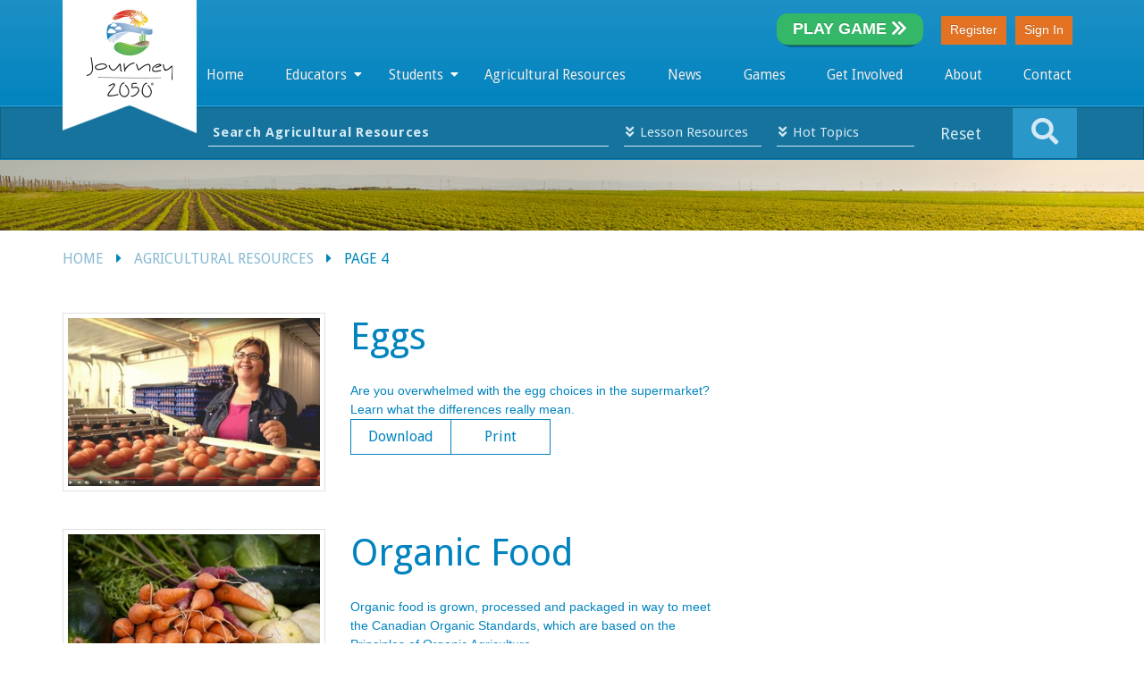

--- FILE ---
content_type: text/html; charset=UTF-8
request_url: https://www.journey2050.com/category/agricultural-resources/page/4/
body_size: 18347
content:
<!DOCTYPE html>
<html lang="en-US">
<head>
	<meta http-equiv="content-type" content="text/html;charset=utf-8" />
	<meta name="viewport" content="width=device-width, initial-scale=1.0">
	<title>Agricultural Resources Archives - Page 4 of 20 - Journey 2050Journey 2050</title>
		<!--[if lt IE 9]>
		<script type="text/javascript" src="https://www.journey2050.com/wp-content/themes/academy/js/html5.js"></script>
	<![endif]-->
  <!-- Google Tag Manager -->
  <script>(function(w,d,s,l,i){w[l]=w[l]||[];w[l].push({'gtm.start':
new Date().getTime(),event:'gtm.js'});var f=d.getElementsByTagName(s)[0],
j=d.createElement(s),dl=l!='dataLayer'?'&l='+l:'';j.async=true;j.src=
'https://www.googletagmanager.com/gtm.js?id='+i+dl;f.parentNode.insertBefore(j,f);
})(window,document,'script','dataLayer','GTM-52DVWCC');</script>
  <!-- End Google Tag Manager -->
	<link rel="icon" type="image/png" href="/Journey-Favicon_196@2x.png" sizes="196x196">
	<link rel="icon" type="image/png" href="/Journey-Favicon_160@2x.png" sizes="160x160">
	<link rel="icon" type="image/png" href="/Journey-Favicon_96@2x.png" sizes="96x96">
	<link rel="icon" type="image/png" href="/Journey-Favicon_16@2x.png" sizes="16x16">
	<link rel="icon" type="image/png" href="/Journey-Favicon_32@2x.png" sizes="32x32">
	<meta name='robots' content='index, follow, max-image-preview:large, max-snippet:-1, max-video-preview:-1' />

	<!-- This site is optimized with the Yoast SEO plugin v23.5 - https://yoast.com/wordpress/plugins/seo/ -->
	<link rel="canonical" href="https://www.journey2050.com/category/agricultural-resources/page/4/" />
	<link rel="prev" href="https://www.journey2050.com/category/agricultural-resources/page/3/" />
	<link rel="next" href="https://www.journey2050.com/category/agricultural-resources/page/5/" />
	<meta property="og:locale" content="en_US" />
	<meta property="og:type" content="article" />
	<meta property="og:title" content="Agricultural Resources Archives - Page 4 of 20 - Journey 2050" />
	<meta property="og:url" content="https://www.journey2050.com/category/agricultural-resources/" />
	<meta property="og:site_name" content="Journey 2050" />
	<meta name="twitter:card" content="summary_large_image" />
	<script type="application/ld+json" class="yoast-schema-graph">{"@context":"https://schema.org","@graph":[{"@type":"CollectionPage","@id":"https://www.journey2050.com/category/agricultural-resources/","url":"https://www.journey2050.com/category/agricultural-resources/page/4/","name":"Agricultural Resources Archives - Page 4 of 20 - Journey 2050","isPartOf":{"@id":"https://www.journey2050.com/#website"},"primaryImageOfPage":{"@id":"https://www.journey2050.com/category/agricultural-resources/page/4/#primaryimage"},"image":{"@id":"https://www.journey2050.com/category/agricultural-resources/page/4/#primaryimage"},"thumbnailUrl":"https://www.journey2050.com/wp-content/uploads/2018/08/Eggs.jpg","breadcrumb":{"@id":"https://www.journey2050.com/category/agricultural-resources/page/4/#breadcrumb"},"inLanguage":"en-US"},{"@type":"ImageObject","inLanguage":"en-US","@id":"https://www.journey2050.com/category/agricultural-resources/page/4/#primaryimage","url":"https://www.journey2050.com/wp-content/uploads/2018/08/Eggs.jpg","contentUrl":"https://www.journey2050.com/wp-content/uploads/2018/08/Eggs.jpg","width":645,"height":430},{"@type":"BreadcrumbList","@id":"https://www.journey2050.com/category/agricultural-resources/page/4/#breadcrumb","itemListElement":[{"@type":"ListItem","position":1,"name":"Home","item":"https://www.journey2050.com/"},{"@type":"ListItem","position":2,"name":"Agricultural Resources"}]},{"@type":"WebSite","@id":"https://www.journey2050.com/#website","url":"https://www.journey2050.com/","name":"Journey 2050","description":"Feed the World","potentialAction":[{"@type":"SearchAction","target":{"@type":"EntryPoint","urlTemplate":"https://www.journey2050.com/?s={search_term_string}"},"query-input":{"@type":"PropertyValueSpecification","valueRequired":true,"valueName":"search_term_string"}}],"inLanguage":"en-US"}]}</script>
	<!-- / Yoast SEO plugin. -->


<link rel='dns-prefetch' href='//ssl.p.jwpcdn.com' />
<link rel='dns-prefetch' href='//platform-api.sharethis.com' />
<link rel='dns-prefetch' href='//maxcdn.bootstrapcdn.com' />
<link rel='dns-prefetch' href='//fonts.googleapis.com' />
<link rel="alternate" type="application/rss+xml" title="Journey 2050 &raquo; Feed" href="https://www.journey2050.com/feed/" />
<link rel="alternate" type="application/rss+xml" title="Journey 2050 &raquo; Comments Feed" href="https://www.journey2050.com/comments/feed/" />
<link rel="alternate" type="application/rss+xml" title="Journey 2050 &raquo; Agricultural Resources Category Feed" href="https://www.journey2050.com/category/agricultural-resources/feed/" />
<script type="text/javascript">
/* <![CDATA[ */
window._wpemojiSettings = {"baseUrl":"https:\/\/s.w.org\/images\/core\/emoji\/14.0.0\/72x72\/","ext":".png","svgUrl":"https:\/\/s.w.org\/images\/core\/emoji\/14.0.0\/svg\/","svgExt":".svg","source":{"concatemoji":"https:\/\/www.journey2050.com\/wp-includes\/js\/wp-emoji-release.min.js?ver=6.4.6"}};
/*! This file is auto-generated */
!function(i,n){var o,s,e;function c(e){try{var t={supportTests:e,timestamp:(new Date).valueOf()};sessionStorage.setItem(o,JSON.stringify(t))}catch(e){}}function p(e,t,n){e.clearRect(0,0,e.canvas.width,e.canvas.height),e.fillText(t,0,0);var t=new Uint32Array(e.getImageData(0,0,e.canvas.width,e.canvas.height).data),r=(e.clearRect(0,0,e.canvas.width,e.canvas.height),e.fillText(n,0,0),new Uint32Array(e.getImageData(0,0,e.canvas.width,e.canvas.height).data));return t.every(function(e,t){return e===r[t]})}function u(e,t,n){switch(t){case"flag":return n(e,"\ud83c\udff3\ufe0f\u200d\u26a7\ufe0f","\ud83c\udff3\ufe0f\u200b\u26a7\ufe0f")?!1:!n(e,"\ud83c\uddfa\ud83c\uddf3","\ud83c\uddfa\u200b\ud83c\uddf3")&&!n(e,"\ud83c\udff4\udb40\udc67\udb40\udc62\udb40\udc65\udb40\udc6e\udb40\udc67\udb40\udc7f","\ud83c\udff4\u200b\udb40\udc67\u200b\udb40\udc62\u200b\udb40\udc65\u200b\udb40\udc6e\u200b\udb40\udc67\u200b\udb40\udc7f");case"emoji":return!n(e,"\ud83e\udef1\ud83c\udffb\u200d\ud83e\udef2\ud83c\udfff","\ud83e\udef1\ud83c\udffb\u200b\ud83e\udef2\ud83c\udfff")}return!1}function f(e,t,n){var r="undefined"!=typeof WorkerGlobalScope&&self instanceof WorkerGlobalScope?new OffscreenCanvas(300,150):i.createElement("canvas"),a=r.getContext("2d",{willReadFrequently:!0}),o=(a.textBaseline="top",a.font="600 32px Arial",{});return e.forEach(function(e){o[e]=t(a,e,n)}),o}function t(e){var t=i.createElement("script");t.src=e,t.defer=!0,i.head.appendChild(t)}"undefined"!=typeof Promise&&(o="wpEmojiSettingsSupports",s=["flag","emoji"],n.supports={everything:!0,everythingExceptFlag:!0},e=new Promise(function(e){i.addEventListener("DOMContentLoaded",e,{once:!0})}),new Promise(function(t){var n=function(){try{var e=JSON.parse(sessionStorage.getItem(o));if("object"==typeof e&&"number"==typeof e.timestamp&&(new Date).valueOf()<e.timestamp+604800&&"object"==typeof e.supportTests)return e.supportTests}catch(e){}return null}();if(!n){if("undefined"!=typeof Worker&&"undefined"!=typeof OffscreenCanvas&&"undefined"!=typeof URL&&URL.createObjectURL&&"undefined"!=typeof Blob)try{var e="postMessage("+f.toString()+"("+[JSON.stringify(s),u.toString(),p.toString()].join(",")+"));",r=new Blob([e],{type:"text/javascript"}),a=new Worker(URL.createObjectURL(r),{name:"wpTestEmojiSupports"});return void(a.onmessage=function(e){c(n=e.data),a.terminate(),t(n)})}catch(e){}c(n=f(s,u,p))}t(n)}).then(function(e){for(var t in e)n.supports[t]=e[t],n.supports.everything=n.supports.everything&&n.supports[t],"flag"!==t&&(n.supports.everythingExceptFlag=n.supports.everythingExceptFlag&&n.supports[t]);n.supports.everythingExceptFlag=n.supports.everythingExceptFlag&&!n.supports.flag,n.DOMReady=!1,n.readyCallback=function(){n.DOMReady=!0}}).then(function(){return e}).then(function(){var e;n.supports.everything||(n.readyCallback(),(e=n.source||{}).concatemoji?t(e.concatemoji):e.wpemoji&&e.twemoji&&(t(e.twemoji),t(e.wpemoji)))}))}((window,document),window._wpemojiSettings);
/* ]]> */
</script>
<link rel='stylesheet' id='style-css' href='https://www.journey2050.com/wp-content/themes/academy/bakerdesign/css/style.css?ver=6.4.6' type='text/css' media='all' />
<style id='wp-emoji-styles-inline-css' type='text/css'>

	img.wp-smiley, img.emoji {
		display: inline !important;
		border: none !important;
		box-shadow: none !important;
		height: 1em !important;
		width: 1em !important;
		margin: 0 0.07em !important;
		vertical-align: -0.1em !important;
		background: none !important;
		padding: 0 !important;
	}
</style>
<link rel='stylesheet' id='wp-block-library-css' href='https://www.journey2050.com/wp-includes/css/dist/block-library/style.min.css?ver=6.4.6' type='text/css' media='all' />
<link rel='stylesheet' id='hashabr-block-style-css' href='https://www.journey2050.com/wp-content/plugins/hashbar-wp-notification-bar/blocks/src/assets/css/style-index.css?ver=1.4.4' type='text/css' media='all' />
<style id='classic-theme-styles-inline-css' type='text/css'>
/*! This file is auto-generated */
.wp-block-button__link{color:#fff;background-color:#32373c;border-radius:9999px;box-shadow:none;text-decoration:none;padding:calc(.667em + 2px) calc(1.333em + 2px);font-size:1.125em}.wp-block-file__button{background:#32373c;color:#fff;text-decoration:none}
</style>
<style id='global-styles-inline-css' type='text/css'>
body{--wp--preset--color--black: #000000;--wp--preset--color--cyan-bluish-gray: #abb8c3;--wp--preset--color--white: #ffffff;--wp--preset--color--pale-pink: #f78da7;--wp--preset--color--vivid-red: #cf2e2e;--wp--preset--color--luminous-vivid-orange: #ff6900;--wp--preset--color--luminous-vivid-amber: #fcb900;--wp--preset--color--light-green-cyan: #7bdcb5;--wp--preset--color--vivid-green-cyan: #00d084;--wp--preset--color--pale-cyan-blue: #8ed1fc;--wp--preset--color--vivid-cyan-blue: #0693e3;--wp--preset--color--vivid-purple: #9b51e0;--wp--preset--gradient--vivid-cyan-blue-to-vivid-purple: linear-gradient(135deg,rgba(6,147,227,1) 0%,rgb(155,81,224) 100%);--wp--preset--gradient--light-green-cyan-to-vivid-green-cyan: linear-gradient(135deg,rgb(122,220,180) 0%,rgb(0,208,130) 100%);--wp--preset--gradient--luminous-vivid-amber-to-luminous-vivid-orange: linear-gradient(135deg,rgba(252,185,0,1) 0%,rgba(255,105,0,1) 100%);--wp--preset--gradient--luminous-vivid-orange-to-vivid-red: linear-gradient(135deg,rgba(255,105,0,1) 0%,rgb(207,46,46) 100%);--wp--preset--gradient--very-light-gray-to-cyan-bluish-gray: linear-gradient(135deg,rgb(238,238,238) 0%,rgb(169,184,195) 100%);--wp--preset--gradient--cool-to-warm-spectrum: linear-gradient(135deg,rgb(74,234,220) 0%,rgb(151,120,209) 20%,rgb(207,42,186) 40%,rgb(238,44,130) 60%,rgb(251,105,98) 80%,rgb(254,248,76) 100%);--wp--preset--gradient--blush-light-purple: linear-gradient(135deg,rgb(255,206,236) 0%,rgb(152,150,240) 100%);--wp--preset--gradient--blush-bordeaux: linear-gradient(135deg,rgb(254,205,165) 0%,rgb(254,45,45) 50%,rgb(107,0,62) 100%);--wp--preset--gradient--luminous-dusk: linear-gradient(135deg,rgb(255,203,112) 0%,rgb(199,81,192) 50%,rgb(65,88,208) 100%);--wp--preset--gradient--pale-ocean: linear-gradient(135deg,rgb(255,245,203) 0%,rgb(182,227,212) 50%,rgb(51,167,181) 100%);--wp--preset--gradient--electric-grass: linear-gradient(135deg,rgb(202,248,128) 0%,rgb(113,206,126) 100%);--wp--preset--gradient--midnight: linear-gradient(135deg,rgb(2,3,129) 0%,rgb(40,116,252) 100%);--wp--preset--font-size--small: 13px;--wp--preset--font-size--medium: 20px;--wp--preset--font-size--large: 36px;--wp--preset--font-size--x-large: 42px;--wp--preset--spacing--20: 0.44rem;--wp--preset--spacing--30: 0.67rem;--wp--preset--spacing--40: 1rem;--wp--preset--spacing--50: 1.5rem;--wp--preset--spacing--60: 2.25rem;--wp--preset--spacing--70: 3.38rem;--wp--preset--spacing--80: 5.06rem;--wp--preset--shadow--natural: 6px 6px 9px rgba(0, 0, 0, 0.2);--wp--preset--shadow--deep: 12px 12px 50px rgba(0, 0, 0, 0.4);--wp--preset--shadow--sharp: 6px 6px 0px rgba(0, 0, 0, 0.2);--wp--preset--shadow--outlined: 6px 6px 0px -3px rgba(255, 255, 255, 1), 6px 6px rgba(0, 0, 0, 1);--wp--preset--shadow--crisp: 6px 6px 0px rgba(0, 0, 0, 1);}:where(.is-layout-flex){gap: 0.5em;}:where(.is-layout-grid){gap: 0.5em;}body .is-layout-flow > .alignleft{float: left;margin-inline-start: 0;margin-inline-end: 2em;}body .is-layout-flow > .alignright{float: right;margin-inline-start: 2em;margin-inline-end: 0;}body .is-layout-flow > .aligncenter{margin-left: auto !important;margin-right: auto !important;}body .is-layout-constrained > .alignleft{float: left;margin-inline-start: 0;margin-inline-end: 2em;}body .is-layout-constrained > .alignright{float: right;margin-inline-start: 2em;margin-inline-end: 0;}body .is-layout-constrained > .aligncenter{margin-left: auto !important;margin-right: auto !important;}body .is-layout-constrained > :where(:not(.alignleft):not(.alignright):not(.alignfull)){max-width: var(--wp--style--global--content-size);margin-left: auto !important;margin-right: auto !important;}body .is-layout-constrained > .alignwide{max-width: var(--wp--style--global--wide-size);}body .is-layout-flex{display: flex;}body .is-layout-flex{flex-wrap: wrap;align-items: center;}body .is-layout-flex > *{margin: 0;}body .is-layout-grid{display: grid;}body .is-layout-grid > *{margin: 0;}:where(.wp-block-columns.is-layout-flex){gap: 2em;}:where(.wp-block-columns.is-layout-grid){gap: 2em;}:where(.wp-block-post-template.is-layout-flex){gap: 1.25em;}:where(.wp-block-post-template.is-layout-grid){gap: 1.25em;}.has-black-color{color: var(--wp--preset--color--black) !important;}.has-cyan-bluish-gray-color{color: var(--wp--preset--color--cyan-bluish-gray) !important;}.has-white-color{color: var(--wp--preset--color--white) !important;}.has-pale-pink-color{color: var(--wp--preset--color--pale-pink) !important;}.has-vivid-red-color{color: var(--wp--preset--color--vivid-red) !important;}.has-luminous-vivid-orange-color{color: var(--wp--preset--color--luminous-vivid-orange) !important;}.has-luminous-vivid-amber-color{color: var(--wp--preset--color--luminous-vivid-amber) !important;}.has-light-green-cyan-color{color: var(--wp--preset--color--light-green-cyan) !important;}.has-vivid-green-cyan-color{color: var(--wp--preset--color--vivid-green-cyan) !important;}.has-pale-cyan-blue-color{color: var(--wp--preset--color--pale-cyan-blue) !important;}.has-vivid-cyan-blue-color{color: var(--wp--preset--color--vivid-cyan-blue) !important;}.has-vivid-purple-color{color: var(--wp--preset--color--vivid-purple) !important;}.has-black-background-color{background-color: var(--wp--preset--color--black) !important;}.has-cyan-bluish-gray-background-color{background-color: var(--wp--preset--color--cyan-bluish-gray) !important;}.has-white-background-color{background-color: var(--wp--preset--color--white) !important;}.has-pale-pink-background-color{background-color: var(--wp--preset--color--pale-pink) !important;}.has-vivid-red-background-color{background-color: var(--wp--preset--color--vivid-red) !important;}.has-luminous-vivid-orange-background-color{background-color: var(--wp--preset--color--luminous-vivid-orange) !important;}.has-luminous-vivid-amber-background-color{background-color: var(--wp--preset--color--luminous-vivid-amber) !important;}.has-light-green-cyan-background-color{background-color: var(--wp--preset--color--light-green-cyan) !important;}.has-vivid-green-cyan-background-color{background-color: var(--wp--preset--color--vivid-green-cyan) !important;}.has-pale-cyan-blue-background-color{background-color: var(--wp--preset--color--pale-cyan-blue) !important;}.has-vivid-cyan-blue-background-color{background-color: var(--wp--preset--color--vivid-cyan-blue) !important;}.has-vivid-purple-background-color{background-color: var(--wp--preset--color--vivid-purple) !important;}.has-black-border-color{border-color: var(--wp--preset--color--black) !important;}.has-cyan-bluish-gray-border-color{border-color: var(--wp--preset--color--cyan-bluish-gray) !important;}.has-white-border-color{border-color: var(--wp--preset--color--white) !important;}.has-pale-pink-border-color{border-color: var(--wp--preset--color--pale-pink) !important;}.has-vivid-red-border-color{border-color: var(--wp--preset--color--vivid-red) !important;}.has-luminous-vivid-orange-border-color{border-color: var(--wp--preset--color--luminous-vivid-orange) !important;}.has-luminous-vivid-amber-border-color{border-color: var(--wp--preset--color--luminous-vivid-amber) !important;}.has-light-green-cyan-border-color{border-color: var(--wp--preset--color--light-green-cyan) !important;}.has-vivid-green-cyan-border-color{border-color: var(--wp--preset--color--vivid-green-cyan) !important;}.has-pale-cyan-blue-border-color{border-color: var(--wp--preset--color--pale-cyan-blue) !important;}.has-vivid-cyan-blue-border-color{border-color: var(--wp--preset--color--vivid-cyan-blue) !important;}.has-vivid-purple-border-color{border-color: var(--wp--preset--color--vivid-purple) !important;}.has-vivid-cyan-blue-to-vivid-purple-gradient-background{background: var(--wp--preset--gradient--vivid-cyan-blue-to-vivid-purple) !important;}.has-light-green-cyan-to-vivid-green-cyan-gradient-background{background: var(--wp--preset--gradient--light-green-cyan-to-vivid-green-cyan) !important;}.has-luminous-vivid-amber-to-luminous-vivid-orange-gradient-background{background: var(--wp--preset--gradient--luminous-vivid-amber-to-luminous-vivid-orange) !important;}.has-luminous-vivid-orange-to-vivid-red-gradient-background{background: var(--wp--preset--gradient--luminous-vivid-orange-to-vivid-red) !important;}.has-very-light-gray-to-cyan-bluish-gray-gradient-background{background: var(--wp--preset--gradient--very-light-gray-to-cyan-bluish-gray) !important;}.has-cool-to-warm-spectrum-gradient-background{background: var(--wp--preset--gradient--cool-to-warm-spectrum) !important;}.has-blush-light-purple-gradient-background{background: var(--wp--preset--gradient--blush-light-purple) !important;}.has-blush-bordeaux-gradient-background{background: var(--wp--preset--gradient--blush-bordeaux) !important;}.has-luminous-dusk-gradient-background{background: var(--wp--preset--gradient--luminous-dusk) !important;}.has-pale-ocean-gradient-background{background: var(--wp--preset--gradient--pale-ocean) !important;}.has-electric-grass-gradient-background{background: var(--wp--preset--gradient--electric-grass) !important;}.has-midnight-gradient-background{background: var(--wp--preset--gradient--midnight) !important;}.has-small-font-size{font-size: var(--wp--preset--font-size--small) !important;}.has-medium-font-size{font-size: var(--wp--preset--font-size--medium) !important;}.has-large-font-size{font-size: var(--wp--preset--font-size--large) !important;}.has-x-large-font-size{font-size: var(--wp--preset--font-size--x-large) !important;}
.wp-block-navigation a:where(:not(.wp-element-button)){color: inherit;}
:where(.wp-block-post-template.is-layout-flex){gap: 1.25em;}:where(.wp-block-post-template.is-layout-grid){gap: 1.25em;}
:where(.wp-block-columns.is-layout-flex){gap: 2em;}:where(.wp-block-columns.is-layout-grid){gap: 2em;}
.wp-block-pullquote{font-size: 1.5em;line-height: 1.6;}
</style>
<link rel='stylesheet' id='hashbar-frontend-css' href='https://www.journey2050.com/wp-content/plugins/hashbar-wp-notification-bar/assets/css/frontend.css?ver=1.4.4' type='text/css' media='all' />
<link rel='stylesheet' id='carousel-style-css' href='https://www.journey2050.com/wp-content/plugins/nextgen-gallery-carousel/gallery-carousel.css?ver=6.4.6' type='text/css' media='all' />
<link rel='stylesheet' id='cff-css' href='https://www.journey2050.com/wp-content/plugins/custom-facebook-feed/assets/css/cff-style.min.css?ver=4.3.2' type='text/css' media='all' />
<link rel='stylesheet' id='sb-font-awesome-css' href='https://maxcdn.bootstrapcdn.com/font-awesome/4.7.0/css/font-awesome.min.css?ver=6.4.6' type='text/css' media='all' />
<link rel='stylesheet' id='general-css' href='https://www.journey2050.com/wp-content/themes/academy/style.css?ver=6.4.6' type='text/css' media='all' />
<link rel='stylesheet' id='journey2050-droid-sans-css' href='https://fonts.googleapis.com/css?family=Droid+Sans%3A400%2C700&#038;ver=6.4.6' type='text/css' media='all' />
<link rel='stylesheet' id='journey2050-style-css' href='https://www.journey2050.com/wp-content/themes/academy/radpenguin/style.css?ver=1691127577' type='text/css' media='all' />
<script type="text/javascript" src="https://www.journey2050.com/wp-content/plugins/enable-jquery-migrate-helper/js/jquery/jquery-1.12.4-wp.js?ver=1.12.4-wp" id="jquery-core-js"></script>
<script type="text/javascript" src="https://www.journey2050.com/wp-content/plugins/enable-jquery-migrate-helper/js/jquery-migrate/jquery-migrate-1.4.1-wp.js?ver=1.4.1-wp" id="jquery-migrate-js"></script>
<script type="text/javascript" id="hashbar-frontend-js-extra">
/* <![CDATA[ */
var hashbar_localize = {"dont_show_bar_after_close":"","notification_display_time":"400","bar_keep_closed":"","cookies_expire_time":"","cookies_expire_type":""};
/* ]]> */
</script>
<script type="text/javascript" src="https://www.journey2050.com/wp-content/plugins/hashbar-wp-notification-bar/assets/js/frontend.js?ver=1.4.4" id="hashbar-frontend-js"></script>
<script type="text/javascript" src="https://www.journey2050.com/wp-content/plugins/hashbar-wp-notification-bar/assets/js/js.cookie.min.js?ver=1.4.4" id="js-cookie-js"></script>
<script type="text/javascript" src="https://ssl.p.jwpcdn.com/6/9/jwplayer.js?ver=6.4.6" id="jwplayer-js"></script>
<script type="text/javascript" src="https://www.journey2050.com/wp-content/plugins/revslider/public/assets/js/rbtools.min.js?ver=6.6.15" async id="tp-tools-js"></script>
<script type="text/javascript" src="https://www.journey2050.com/wp-content/plugins/revslider/public/assets/js/rs6.min.js?ver=6.6.15" async id="revmin-js"></script>
<script type="text/javascript" src="https://www.journey2050.com/wp-content/themes/academy/js/jquery.hoverIntent.min.js?ver=6.4.6" id="hover-intent-js"></script>
<script type="text/javascript" src="https://www.journey2050.com/wp-content/themes/academy/js/jquery.placeholder.min.js?ver=6.4.6" id="placeholder-js"></script>
<script type="text/javascript" src="https://www.journey2050.com/wp-content/themes/academy/js/jplayer/jquery.jplayer.min.js?ver=6.4.6" id="jplayer-js"></script>
<script type="text/javascript" src="https://www.journey2050.com/wp-content/themes/academy/js/jquery.themexSlider.js?ver=6.4.6" id="themex-slider-js"></script>
<script type="text/javascript" id="raty-js-extra">
/* <![CDATA[ */
var options = {"templateDirectory":"https:\/\/www.journey2050.com\/wp-content\/themes\/academy\/"};
/* ]]> */
</script>
<script type="text/javascript" src="https://www.journey2050.com/wp-content/themes/academy/js/jquery.raty.min.js?ver=6.4.6" id="raty-js"></script>
<script type="text/javascript" id="colorbox-js-extra">
/* <![CDATA[ */
var options = {"templateDirectory":"https:\/\/www.journey2050.com\/wp-content\/themes\/academy\/"};
/* ]]> */
</script>
<script type="text/javascript" src="https://www.journey2050.com/wp-content/themes/academy/js/jquery.colorbox-min.js?ver=6.4.6" id="colorbox-js"></script>
<script type="text/javascript" id="general-js-extra">
/* <![CDATA[ */
var options = {"templateDirectory":"https:\/\/www.journey2050.com\/wp-content\/themes\/academy\/"};
/* ]]> */
</script>
<script type="text/javascript" src="https://www.journey2050.com/wp-content/themes/academy/js/general.js?ver=6.4.6" id="general-js"></script>
<script type="text/javascript" src="//platform-api.sharethis.com/js/sharethis.js#source=googleanalytics-wordpress#product=ga" id="googleanalytics-platform-sharethis-js"></script>
<script type="text/javascript" src="https://www.journey2050.com/wp-content/plugins/nextgen-gallery-carousel/jquery.cycle2.min.js?ver=6.4.6" id="cycle2-js"></script>
<script type="text/javascript" src="https://www.journey2050.com/wp-content/plugins/nextgen-gallery-carousel/jquery.cycle2.carousel.min.js?ver=6.4.6" id="cycle2-carousel-js"></script>
<script type="text/javascript" src="https://www.journey2050.com/wp-content/plugins/nextgen-gallery-carousel/matchMedia.js?ver=6.4.6" id="matchMedia-js"></script>
<script type="text/javascript" src="https://www.journey2050.com/wp-content/plugins/nextgen-gallery-carousel/matchMedia.addListener.js?ver=6.4.6" id="matchMediaListener-js"></script>
<script type="text/javascript" src="https://www.journey2050.com/wp-content/plugins/nextgen-gallery-carousel/enquire.min.js?ver=6.4.6" id="enquire-js"></script>
<script type="text/javascript" src="https://www.journey2050.com/wp-content/themes/academy/radpenguin/js/underscore.js?ver=1690533269" id="journey2050underscore-js-js"></script>
<script type="text/javascript" src="https://www.journey2050.com/wp-content/themes/academy/radpenguin/js/javascript.js?ver=1690533269" id="journey2050-js-js"></script>
<script type="text/javascript" src="https://www.journey2050.com/wp-content/themes/academy/radpenguin/app/components/bootstrap/dist/js/bootstrap.min.js?ver=1690533272" id="journey2050-bootstrap-js-js"></script>
<link rel="https://api.w.org/" href="https://www.journey2050.com/wp-json/" /><link rel="alternate" type="application/json" href="https://www.journey2050.com/wp-json/wp/v2/categories/10" /><link rel="EditURI" type="application/rsd+xml" title="RSD" href="https://www.journey2050.com/xmlrpc.php?rsd" />
<meta name="generator" content="WordPress 6.4.6" />
<script type="text/javascript">jwplayer.defaults = { "ph": 2 };</script>
            <script type="text/javascript">
            if (typeof(jwp6AddLoadEvent) == 'undefined') {
                function jwp6AddLoadEvent(func) {
                    var oldonload = window.onload;
                    if (typeof window.onload != 'function') {
                        window.onload = func;
                    } else {
                        window.onload = function() {
                            if (oldonload) {
                                oldonload();
                            }
                            func();
                        }
                    }
                }
            }
            </script>

            <link rel="shortcut icon" href="https://journey2050.wpengine.com/wp-content/uploads/2014/04/favicon.png" /><style type="text/css">.featured-content{}body, input, select, textarea{font-family:Open Sans, Arial, Helvetica, sans-serif;}h1,h2,h3,h4,h5,h6, .header-navigation div > ul > li > a{font-family:Droid Sans, Arial, Helvetica, sans-serif;}input[type="submit"], input[type="button"], .button, .jp-play-bar, .jp-volume-bar-value, .free-course .course-price .price-text, .lessons-listing .lesson-attachments a, ul.styled-list.style-4 li:before, .woocommerce a.button.alt, .woocommerce button.button.alt, .woocommerce input.button.alt, .woocommerce #respond input#submit.alt, .woocommerce #content input.button.alt, .woocommerce-page a.button.alt, .woocommerce-page button.button.alt, .woocommerce-page input.button.alt, .woocommerce-page #respond input#submit.alt, .woocommerce-page #content input.button.alt, .woocommerce a.button.alt:hover, .woocommerce button.button.alt:hover, .woocommerce input.button.alt:hover, .woocommerce #respond input#submit.alt:hover, .woocommerce #content input.button.alt:hover, .woocommerce-page a.button.alt:hover, .woocommerce-page button.button.alt:hover, .woocommerce-page input.button.alt:hover, .woocommerce-page #respond input#submit.alt:hover, .woocommerce-page #content input.button.alt:hover{background-color:#e37222;}.free-course .course-price .corner{border-top-color:#e37222;border-right-color:#e37222;}.button.secondary, .quiz-listing .question-number, .lessons-listing .lesson-title .course-status, .course-price .price-text, .course-price .corner, .course-progress span, .questions-listing .question-replies, .course-price .corner-background, .user-links a:hover, .payment-listing .expanded .toggle-title:before, .styled-list.style-5 li:before, .faq-toggle .toggle-title:before, .lesson-toggle, ul.styled-list.style-1 li:before, .woocommerce a.button, .woocommerce button.button, .woocommerce input.button, .woocommerce #respond input#submit, .woocommerce #content input.button, .woocommerce-page a.button, .woocommerce-page button.button, .woocommerce-page input.button, .woocommerce-page #respond input#submit, .woocommerce-page #content input.button, .woocommerce a.button:hover, .woocommerce button.button:hover, .woocommerce input.button:hover, .woocommerce #respond input#submit:hover, .woocommerce #content input.button:hover, .woocommerce-page a.button:hover, .woocommerce-page button.button:hover, .woocommerce-page input.button:hover, .woocommerce-page #respond input#submit:hover, .woocommerce-page #content input.button:hover{background-color:#34b233;}a, a:hover, a:focus, ul.styled-list li > a:hover{color:#34b233;}.button.dark, .jp-gui, .jp-controls a, .jp-video-play-icon, .header-wrap, .header-navigation ul ul, .select-menu, .search-form, .mobile-search-form, .login-button .tooltip-text, .footer-wrap, .site-footer:after, .site-header:after, .widget-title{background-color:#0384bf;}.jp-jplayer{border-color:#0384bf;}.widget-title{border-bottom-color:#0384bf;}::-moz-selection{background-color:#e37222;}::selection{background-color:#e37222;}/**
** Header - Play Button
**/


  #login-buttons .button-wrap-button-play {  margin: -3px 20px 0px 0px; }
  #login-buttons .button-play__link {
    position: relative;
    border: none;
    border-radius: 12px;
    -webkit-border-radius: 12px;
    -moz-border-radius: 12px;
   -ms-border-radius: 12px;
   	-o-border-radius: 12px;
    background-color: transparent!important;
    background: transparent;
    padding: 0;
    margin-bottom: 0px;
    cursor: pointer;
    outline-offset: 4px;
    transition: filter 250ms;
  }
 #login-buttons  .button-play--shadow {
    position: absolute;
    top: 0;
    left: 0;
    width: 100%;
    height: 94%;
    border-radius: 30px;
    -webkit-border-radius: 30px;
    -moz-border-radius: 30px;
    -ms-border-radius: 30px;
    -o-border-radius: 30px;
    background: hsl(0deg 0% 0% / 0.25);
    will-change: transform;
    transform: translateY(2px);
    transition:
      transform
      600ms
      cubic-bezier(.3, .7, .4, 1);
  }
  #login-buttons .button-play--edge {
    position: absolute;
    top: 0;
    left: 0;
    width: 100%;
    height: 94%;
    border-radius: 30px;
    -webkit-border-radius: 30px;
    -moz-border-radius: 30px;
    -ms-border-radius: 30px;
    -o-border-radius: 30px;
    background: linear-gradient(
      to left,
      hsl(142deg, 61%, 30%) 0%, 
      hsl(142deg, 61%, 30%) 8%,
      hsl(142deg, 61%, 30%) 92%,
      hsl(142deg, 61%, 30%) 100%
    );
  }
  #login-buttons .button-play--text {
    display: block;
    position: relative;
    padding: 4px 18px 0px;
    border-radius: 12px;
    font-size: 18px;
    font-weight: 600;
    color: white;
    background: hsl(143deg, 56%, 46%);
    line-height: 35px;
    will-change: transform;
    transform: translateY(-4px);
    transition:
      transform
      600ms
      cubic-bezier(.3, .7, .4, 1);
  }
  #login-buttons .button-play__link:hover {
    filter: brightness(110%);
  }
   #login-buttons .button-play__link:hover .button-play--text {
    transform: translateY(-6px);
    transition:
      transform
      250ms
      cubic-bezier(.3, .7, .4, 1.5);
  }
  #login-buttons .button-play__link:active .button-play--text {
    transform: translateY(-2px);
    transition: transform 34ms;
  }
  #login-buttons .button-play__link:hover .button-play--shadow {
    transform: translateY(4px);
    transition:
      transform
      250ms
      cubic-bezier(.3, .7, .4, 1.5);
  }
  #login-buttons .button-play__link:active .button-play--shadow {
    transform: translateY(1px);
    transition: transform 34ms;
  }
  #login-buttons .button-play__link:focus:not(:focus-visible) {
    outline: none;
  }
  
@media only screen and (max-width: 767px)  { 
    #login-buttons {
    	display: flex;
    	flex-wrap: wrap;
    	justify-content: center;
	}
	
	.button-wrap-button-play { flex-basis: 100%; }
	#login-buttons .button-wrap-button-play { margin: 0px; }
	#login-buttons .button-play__link { 
	    margin-right: auto;
		margin-bottom: 20px; 
	    margin-left: auto;
	}
}


/**
** Students Page
**/
body .site-wrap.sun .main-content { background-image: url(https://www.journey2050.com/wp-content/uploads/2022/02/J2_bkg_sun.png) }

/* Students - How It Works */
body .image-banner.intro-banner {
	    background-image: url( https://www.journey2050.com/wp-content/uploads/2014/09/IntroBanner.png);
}

body .light-blue-farmers  {
	background-image: url(https://www.journey2050.com/wp-content/uploads/2014/10/Light_blue_farmers.png);
}

/* Students - Get Involved */
body .image-banner.getinvolved-banner {
	background-image: url(https://www.journey2050.com/wp-content/uploads/2014/09/GetinvolvedBanner.png);
}

body .dark-blue-farmers {
	background-image: url(https://www.journey2050.com/wp-content/uploads/2014/10/DarkBlueFarmers.png);
}





</style><script type="text/javascript">
			WebFontConfig = {google: { families: [ "droidsans","opensans400400italic600" ] } };
			(function() {
				var wf = document.createElement("script");
				wf.src = ("https:" == document.location.protocol ? "https" : "http") + "://ajax.googleapis.com/ajax/libs/webfont/1/webfont.js";
				wf.type = "text/javascript";
				wf.async = "true";
				var s = document.getElementsByTagName("script")[0];
				s.parentNode.insertBefore(wf, s);
			})();
			</script><style type="text/css">.recentcomments a{display:inline !important;padding:0 !important;margin:0 !important;}</style><meta name="generator" content="Powered by Slider Revolution 6.6.15 - responsive, Mobile-Friendly Slider Plugin for WordPress with comfortable drag and drop interface." />
<script>function setREVStartSize(e){
			//window.requestAnimationFrame(function() {
				window.RSIW = window.RSIW===undefined ? window.innerWidth : window.RSIW;
				window.RSIH = window.RSIH===undefined ? window.innerHeight : window.RSIH;
				try {
					var pw = document.getElementById(e.c).parentNode.offsetWidth,
						newh;
					pw = pw===0 || isNaN(pw) || (e.l=="fullwidth" || e.layout=="fullwidth") ? window.RSIW : pw;
					e.tabw = e.tabw===undefined ? 0 : parseInt(e.tabw);
					e.thumbw = e.thumbw===undefined ? 0 : parseInt(e.thumbw);
					e.tabh = e.tabh===undefined ? 0 : parseInt(e.tabh);
					e.thumbh = e.thumbh===undefined ? 0 : parseInt(e.thumbh);
					e.tabhide = e.tabhide===undefined ? 0 : parseInt(e.tabhide);
					e.thumbhide = e.thumbhide===undefined ? 0 : parseInt(e.thumbhide);
					e.mh = e.mh===undefined || e.mh=="" || e.mh==="auto" ? 0 : parseInt(e.mh,0);
					if(e.layout==="fullscreen" || e.l==="fullscreen")
						newh = Math.max(e.mh,window.RSIH);
					else{
						e.gw = Array.isArray(e.gw) ? e.gw : [e.gw];
						for (var i in e.rl) if (e.gw[i]===undefined || e.gw[i]===0) e.gw[i] = e.gw[i-1];
						e.gh = e.el===undefined || e.el==="" || (Array.isArray(e.el) && e.el.length==0)? e.gh : e.el;
						e.gh = Array.isArray(e.gh) ? e.gh : [e.gh];
						for (var i in e.rl) if (e.gh[i]===undefined || e.gh[i]===0) e.gh[i] = e.gh[i-1];
											
						var nl = new Array(e.rl.length),
							ix = 0,
							sl;
						e.tabw = e.tabhide>=pw ? 0 : e.tabw;
						e.thumbw = e.thumbhide>=pw ? 0 : e.thumbw;
						e.tabh = e.tabhide>=pw ? 0 : e.tabh;
						e.thumbh = e.thumbhide>=pw ? 0 : e.thumbh;
						for (var i in e.rl) nl[i] = e.rl[i]<window.RSIW ? 0 : e.rl[i];
						sl = nl[0];
						for (var i in nl) if (sl>nl[i] && nl[i]>0) { sl = nl[i]; ix=i;}
						var m = pw>(e.gw[ix]+e.tabw+e.thumbw) ? 1 : (pw-(e.tabw+e.thumbw)) / (e.gw[ix]);
						newh =  (e.gh[ix] * m) + (e.tabh + e.thumbh);
					}
					var el = document.getElementById(e.c);
					if (el!==null && el) el.style.height = newh+"px";
					el = document.getElementById(e.c+"_wrapper");
					if (el!==null && el) {
						el.style.height = newh+"px";
						el.style.display = "block";
					}
				} catch(e){
					console.log("Failure at Presize of Slider:" + e)
				}
			//});
		  };</script>
		<style type="text/css" id="wp-custom-css">
			/**
 ** Students Page
**/



.lesson-links {
 display: -webkit-box;
 display: -ms-flexbox;
 display: flex;
 -ms-flex-wrap: wrap;
 flex-wrap: wrap;
 justify-content: center;
}


@media (min-width: 768px) and (max-width: 999px) {
	.lesson-links a {
		width: 10%;
	}
}



/** Problems Loading in Images as Background images then having a an image replacement when hovering over it.

#page-id-4113 #part-2-tab .lesson-links .lesson-link::after {
  display: block;
  content: '';
  width: 104px;
  height: 106px;
  position: relative;
  top: 0;
  right: 0;
  bottom: 0;
  left: 0;
  inset: 0 0 0 0;
  background-position: 0 0;
}

#page-id-4113 .lesson-link-lesson-levelguide::after {
  background-image: url("/wp-content/uploads/2020/06/guide-off.png");
}
#page-id-4113 .lesson-link-lesson-levelguide::hover::after {
  background-image: url("/wp-content/uploads/2020/06/guide-hover.png");
}
*/

#notification-4513 .hthb-notification-content, #notification-4513 .hthb-notification-content p {
	text-align:center;
	font-size:16px;
}		</style>
			<link rel='stylesheet' href="https://www.journey2050.com/wp-content/themes/academy/js/magnific-popup.css" type='text/css' media='all' />
	<script src="https://kit.fontawesome.com/277fcdc0c7.js" crossorigin="anonymous"></script>
</head>
<body class="archive paged category category-agricultural-resources category-10 paged-4 category-paged-4 sp-easy-accordion-enabled">
  <!-- Google Tag Manager (noscript) -->
<noscript><iframe src="https://www.googletagmanager.com/ns.html?id=GTM-52DVWCC"
height="0" width="0" style="display:none;visibility:hidden"></iframe></noscript>
<!-- End Google Tag Manager (noscript) -->
		<div class="site-wrap ">
		<div class="header-wrap">
			<header class="site-header">
	    		<div class="top-navigation hidden">
	      			About us | Contact us
	    		</div>
				<div class="row">
					<div class="site-logo left">
						<a href="https://www.journey2050.com/" rel="home">
							<img class="mobile-hidden" src="https://journey2050.com/wp-content/uploads/2014/03/J2_Home_Logo_Ribbon.png" alt="Journey 2050" />
	      					<img class="mobile-visible" src="https://www.journey2050.com/wp-content/uploads/2014/03/j2_mobile_logo.png" />
						</a>
					</div>

					<div class="header-info-container">
						<div class="header-options clearfix">
							<div id="login-buttons" class="login-options right">
								<div class="button-wrap button-wrap-button-play left">
									<button onclick="window.open('https://www.journey2050.com/play-the-game')" class="button button-play__link">
										<span class="button-play--shadow"></span>
  										<span class="button-play--edge"></span>
										<span class="button-play--text">PLAY GAME <i class="fas fa-chevron-double-right" aria-hidden="true"></i></span>
									</button>
								</div>
								<div class="button-wrap left">
									<a href="https://app.journey2050.com/auth/teacher-signup/" class="button">Register</a>
								</div>
								<div class="button-wrap left">
									<a href="https://app.journey2050.com/teacher/" class="button">Sign In</a>
								</div>
							</div>

													</div>

						<nav class="header-navigation">
							<div class="menu"><ul id="menu-main-menu" class="menu"><li id="menu-item-2132" class="menu-item menu-item-type-post_type menu-item-object-page menu-item-home menu-item-2132"><a href="https://www.journey2050.com/">Home</a></li>
<li id="menu-item-4265" class="menu-item menu-item-type-custom menu-item-object-custom menu-item-has-children menu-item-4265"><a>Educators</a>
<ul class="sub-menu">
	<li id="menu-item-4112" class="menu-item menu-item-type-post_type menu-item-object-page menu-item-4112"><a href="https://www.journey2050.com/educators/">Educators</a></li>
	<li id="menu-item-4108" class="menu-item menu-item-type-post_type menu-item-object-page menu-item-4108"><a href="https://www.journey2050.com/educators/using-j2050-remotely/">Self-Guided Student Option</a></li>
	<li id="menu-item-4348" class="menu-item menu-item-type-post_type menu-item-object-page menu-item-4348"><a href="https://www.journey2050.com/educators/student-privacy-faq/">Student Privacy FAQ</a></li>
	<li id="menu-item-4266" class="menu-item menu-item-type-custom menu-item-object-custom menu-item-4266"><a href="/testimonials">Testimonials</a></li>
</ul>
</li>
<li id="menu-item-4267" class="menu-item menu-item-type-custom menu-item-object-custom menu-item-has-children menu-item-4267"><a>Students</a>
<ul class="sub-menu">
	<li id="menu-item-4114" class="menu-item menu-item-type-post_type menu-item-object-page menu-item-4114"><a href="https://www.journey2050.com/students/">Students</a></li>
	<li id="menu-item-4268" class="menu-item menu-item-type-custom menu-item-object-custom menu-item-4268"><a href="/students/#part-2">Online Lessons</a></li>
</ul>
</li>
<li id="menu-item-2161" class="menu-item menu-item-type-post_type menu-item-object-page menu-item-2161"><a href="https://www.journey2050.com/agricultural-resources/">Agricultural Resources</a></li>
<li id="menu-item-4269" class="menu-item menu-item-type-custom menu-item-object-custom menu-item-4269"><a href="/news">News</a></li>
<li id="menu-item-4271" class="menu-item menu-item-type-post_type menu-item-object-page menu-item-4271"><a href="https://www.journey2050.com/2050-games/">Games</a></li>
<li id="menu-item-4110" class="menu-item menu-item-type-post_type menu-item-object-page menu-item-4110"><a href="https://www.journey2050.com/get-involved/">Get Involved</a></li>
<li id="menu-item-2162" class="menu-item menu-item-type-post_type menu-item-object-page menu-item-2162"><a href="https://www.journey2050.com/about-us/">About</a></li>
<li id="menu-item-2142" class="menu-item menu-item-type-post_type menu-item-object-page menu-item-2142"><a href="https://www.journey2050.com/contact/">Contact</a></li>
</ul></div>							<div class="select-menu">
								<span></span>
								<select><option value="https://www.journey2050.com/">Home</option><option value="https://www.journey2050.com/educators/">Educators</option><option value="https://www.journey2050.com/educators/using-j2050-remotely/">Self-Guided Student Option</option><option value="https://www.journey2050.com/educators/student-privacy-faq/">Student Privacy FAQ</option><option value="/testimonials">Testimonials</option><option value="https://www.journey2050.com/students/">Students</option><option value="/students/#part-2">Online Lessons</option><option value="https://www.journey2050.com/agricultural-resources/">Agricultural Resources</option><option value="/news">News</option><option value="https://www.journey2050.com/2050-games/">Games</option><option value="https://www.journey2050.com/get-involved/">Get Involved</option><option value="https://www.journey2050.com/about-us/">About</option><option value="https://www.journey2050.com/contact/">Contact</option></select>							</div>
						</nav>
					</div>
				</div>
			</header>

			<div class="journey2050-search-container journey2050-search-resources">
    <div class="row journey2050-search-resources-plain">
        <form class="form form-inline form-resources" action="https://www.journey2050.com/agricultural-resources/" method="GET">
            <div class="form-group form-search">
                <input class="form-control form-query" name="query" placeholder="Search Agricultural Resources" value="" />
                <span class="form-query-is-mobile"></span>
            </div>

                            <div class="form-group form-dropdown form-lesson-resources">
                    <div class="dropdown">
                        <button class="btn btn-default dropdown-toggle" type="button" id="dropdown-all-lesson-resources" aria-haspopup="true" aria-expanded="true">
                            <i class="fa fa-angle-double-down"></i>
                            <span class="title" data-original-title="Lesson Resources">Lesson Resources</span>
                        </button>
                        <ul class="dropdown-menu" aria-labelledby="dropdown-lesson-resources">
                                    <li class="dropdown-li-column" data-slug="1-sustainable-agriculture">
            <input type="hidden" name="cat[lesson-resources][1-sustainable-agriculture]" value="1" class="form-checkbox" disabled="disabled" />
            <span class="fa-stack ">
                <i class="fa fa-square-o fa-stack-1x"></i>
                <i class="fa fa-check fa-stack-1x form-checkbox-icon" style="display: none"></i>
            </span>
            <span class="title">
                1 – Sustainable Agriculture            </span>
        </li>
                <li class="dropdown-li-column" data-slug="2-nutrients-and-plant-health">
            <input type="hidden" name="cat[lesson-resources][2-nutrients-and-plant-health]" value="1" class="form-checkbox" disabled="disabled" />
            <span class="fa-stack ">
                <i class="fa fa-square-o fa-stack-1x"></i>
                <i class="fa fa-check fa-stack-1x form-checkbox-icon" style="display: none"></i>
            </span>
            <span class="title">
                2 – Nutrients and Plant Health            </span>
        </li>
                <li class="dropdown-li-column" data-slug="3-water">
            <input type="hidden" name="cat[lesson-resources][3-water]" value="1" class="form-checkbox" disabled="disabled" />
            <span class="fa-stack ">
                <i class="fa fa-square-o fa-stack-1x"></i>
                <i class="fa fa-check fa-stack-1x form-checkbox-icon" style="display: none"></i>
            </span>
            <span class="title">
                3 – Water            </span>
        </li>
                <li class="dropdown-li-column" data-slug="4-economy">
            <input type="hidden" name="cat[lesson-resources][4-economy]" value="1" class="form-checkbox" disabled="disabled" />
            <span class="fa-stack ">
                <i class="fa fa-square-o fa-stack-1x"></i>
                <i class="fa fa-check fa-stack-1x form-checkbox-icon" style="display: none"></i>
            </span>
            <span class="title">
                4 – Economy            </span>
        </li>
                <li class="dropdown-li-column" data-slug="5-land-use-geography">
            <input type="hidden" name="cat[lesson-resources][5-land-use-geography]" value="1" class="form-checkbox" disabled="disabled" />
            <span class="fa-stack ">
                <i class="fa fa-square-o fa-stack-1x"></i>
                <i class="fa fa-check fa-stack-1x form-checkbox-icon" style="display: none"></i>
            </span>
            <span class="title">
                5 – Land Use &amp; Geography            </span>
        </li>
                <li class="dropdown-li-column" data-slug="6-careers">
            <input type="hidden" name="cat[lesson-resources][6-careers]" value="1" class="form-checkbox" disabled="disabled" />
            <span class="fa-stack ">
                <i class="fa fa-square-o fa-stack-1x"></i>
                <i class="fa fa-check fa-stack-1x form-checkbox-icon" style="display: none"></i>
            </span>
            <span class="title">
                6 – Careers            </span>
        </li>
                <li class="dropdown-li-column" data-slug="7-technology-innovation">
            <input type="hidden" name="cat[lesson-resources][7-technology-innovation]" value="1" class="form-checkbox" disabled="disabled" />
            <span class="fa-stack ">
                <i class="fa fa-square-o fa-stack-1x"></i>
                <i class="fa fa-check fa-stack-1x form-checkbox-icon" style="display: none"></i>
            </span>
            <span class="title">
                7 – Technology &amp; Innovation            </span>
        </li>
                                </ul>
                    </div>
                </div>
                                <div class="form-group form-dropdown form-hot-topics">
                    <div class="dropdown">
                        <button class="btn btn-default dropdown-toggle" type="button" id="dropdown-all-hot-topics" aria-haspopup="true" aria-expanded="true">
                            <i class="fa fa-angle-double-down"></i>
                            <span class="title" data-original-title="Hot Topics">Hot Topics</span>
                        </button>
                        <ul class="dropdown-menu" aria-labelledby="dropdown-hot-topics">
                                    <li class="dropdown-li-column" data-slug="antibiotics-and-hormones">
            <input type="hidden" name="cat[hot-topics][antibiotics-and-hormones]" value="1" class="form-checkbox" disabled="disabled" />
            <span class="fa-stack ">
                <i class="fa fa-square-o fa-stack-1x"></i>
                <i class="fa fa-check fa-stack-1x form-checkbox-icon" style="display: none"></i>
            </span>
            <span class="title">
                Antibiotics &amp; Hormones            </span>
        </li>
                <li class="dropdown-li-column" data-slug="chemicals">
            <input type="hidden" name="cat[hot-topics][chemicals]" value="1" class="form-checkbox" disabled="disabled" />
            <span class="fa-stack ">
                <i class="fa fa-square-o fa-stack-1x"></i>
                <i class="fa fa-check fa-stack-1x form-checkbox-icon" style="display: none"></i>
            </span>
            <span class="title">
                Chemicals            </span>
        </li>
                <li class="dropdown-li-column" data-slug="food-waste">
            <input type="hidden" name="cat[hot-topics][food-waste]" value="1" class="form-checkbox" disabled="disabled" />
            <span class="fa-stack ">
                <i class="fa fa-square-o fa-stack-1x"></i>
                <i class="fa fa-check fa-stack-1x form-checkbox-icon" style="display: none"></i>
            </span>
            <span class="title">
                Food Waste            </span>
        </li>
                <li class="dropdown-li-column" data-slug="gmo">
            <input type="hidden" name="cat[hot-topics][gmo]" value="1" class="form-checkbox" disabled="disabled" />
            <span class="fa-stack ">
                <i class="fa fa-square-o fa-stack-1x"></i>
                <i class="fa fa-check fa-stack-1x form-checkbox-icon" style="display: none"></i>
            </span>
            <span class="title">
                GMO            </span>
        </li>
                <li class="dropdown-li-column" data-slug="health-standards">
            <input type="hidden" name="cat[hot-topics][health-standards]" value="1" class="form-checkbox" disabled="disabled" />
            <span class="fa-stack ">
                <i class="fa fa-square-o fa-stack-1x"></i>
                <i class="fa fa-check fa-stack-1x form-checkbox-icon" style="display: none"></i>
            </span>
            <span class="title">
                Health Standards            </span>
        </li>
                <li class="dropdown-li-column" data-slug="pests-and-diseases">
            <input type="hidden" name="cat[hot-topics][pests-and-diseases]" value="1" class="form-checkbox" disabled="disabled" />
            <span class="fa-stack ">
                <i class="fa fa-square-o fa-stack-1x"></i>
                <i class="fa fa-check fa-stack-1x form-checkbox-icon" style="display: none"></i>
            </span>
            <span class="title">
                Pests &amp; Diseases            </span>
        </li>
                <li class="dropdown-li-column" data-slug="population-growth">
            <input type="hidden" name="cat[hot-topics][population-growth]" value="1" class="form-checkbox" disabled="disabled" />
            <span class="fa-stack ">
                <i class="fa fa-square-o fa-stack-1x"></i>
                <i class="fa fa-check fa-stack-1x form-checkbox-icon" style="display: none"></i>
            </span>
            <span class="title">
                Population Growth            </span>
        </li>
                <li class="dropdown-li-column" data-slug="productive-land">
            <input type="hidden" name="cat[hot-topics][productive-land]" value="1" class="form-checkbox" disabled="disabled" />
            <span class="fa-stack ">
                <i class="fa fa-square-o fa-stack-1x"></i>
                <i class="fa fa-check fa-stack-1x form-checkbox-icon" style="display: none"></i>
            </span>
            <span class="title">
                Productive Land            </span>
        </li>
                                </ul>
                    </div>
                </div>
                
            <div class="form-group form-button">
                <button type="button" class="btn btn-reset">
                    Reset
                </button>
            </div>

            <div class="form-group form-button">
                <button type="submit" class="btn btn-search">
                    <i class="fa fa-search"></i>
                </button>
            </div>
        </form>
    </div>
</div>

		</div>

		<div class="featured-content">

			
							<div class="substrate">
					<img src="https://www.journey2050.com/wp-content/themes/academy/images/bgs/agricultural-soy-plantation.png" class="fullwidth" alt="" />				</div>
						
							<div class="row">
											<div class="page-title">
							<h1 class="nomargin">Agricultural Resources Archives - Page 4 of 20 - Journey 2050</h1>
						</div>
									</div>
					</div>

		<div class="main-content">

			<div class="row">
				<p id="breadcrumbs"><span><span><a href="https://www.journey2050.com/">Home</a></span> <i class="fas fa-caret-right"></i> <span><a href="https://www.journey2050.com/category/agricultural-resources/">Agricultural Resources</a></span> <i class="fas fa-caret-right"></i> <span class="breadcrumb_last" aria-current="page">Page 4</span></span></p><div class="column eightcol">
		<div class="posts-listing">
		<article class="post clearfix post-3712 type-post status-publish format-standard has-post-thumbnail hentry category-agricultural-resources category-animals category-articles category-facts category-farm-to-fork category-general-topics category-hot-topics category-uncategorized">
		<div class="column fivecol post-image">
		<div class="bordered-image thick-border">
			<a href="https://www.journey2050.com/eggs/"><img width="420" height="280" src="https://www.journey2050.com/wp-content/uploads/2018/08/Eggs-420x280.jpg" class="attachment-normal size-normal wp-post-image" alt="" decoding="async" fetchpriority="high" srcset="https://www.journey2050.com/wp-content/uploads/2018/08/Eggs-420x280.jpg 420w, https://www.journey2050.com/wp-content/uploads/2018/08/Eggs-300x200.jpg 300w, https://www.journey2050.com/wp-content/uploads/2018/08/Eggs.jpg 645w" sizes="(max-width: 420px) 100vw, 420px" /></a>
		</div>
	</div>
	<div class="post-content column sevencol last">
			<h1><a href="https://www.journey2050.com/eggs/">Eggs</a></h1>
		<p>Are you overwhelmed with the egg choices in the supermarket? Learn what the differences really mean.<br />
<a href="/agricultural-resources/attachment?url=http%3A%2F%2Fwww.journey2050.com%2Fwp-content%2Fuploads%2F2018%2F08%2FEggs.pdf" class="btn btn-download">Download</a><a href="/agricultural-resources/inline?url=http%3A%2F%2Fwww.journey2050.com%2Fwp-content%2Fuploads%2F2018%2F08%2FEggs.pdf" class="btn btn-print" target="_blank">Print</a></p>
	</div>
</article>
<article class="post clearfix post-3709 type-post status-publish format-standard has-post-thumbnail hentry category-agricultural-resources category-articles category-crops category-facts category-farm-to-fork category-general-topics category-hot-topics category-productive-land category-uncategorized">
		<div class="column fivecol post-image">
		<div class="bordered-image thick-border">
			<a href="https://www.journey2050.com/organic-food/"><img width="420" height="280" src="https://www.journey2050.com/wp-content/uploads/2018/08/organic-food-420x280.jpg" class="attachment-normal size-normal wp-post-image" alt="" decoding="async" srcset="https://www.journey2050.com/wp-content/uploads/2018/08/organic-food-420x280.jpg 420w, https://www.journey2050.com/wp-content/uploads/2018/08/organic-food-300x200.jpg 300w, https://www.journey2050.com/wp-content/uploads/2018/08/organic-food.jpg 645w" sizes="(max-width: 420px) 100vw, 420px" /></a>
		</div>
	</div>
	<div class="post-content column sevencol last">
			<h1><a href="https://www.journey2050.com/organic-food/">Organic Food</a></h1>
		<p>Organic food is grown, processed and packaged in way to meet the Canadian Organic Standards, which are based on the Principles of Organic Agriculture.<br />
<a href="/agricultural-resources/attachment?url=http%3A%2F%2Fwww.journey2050.com%2Fwp-content%2Fuploads%2F2018%2F08%2FOrganic_Food.pdf" class="btn btn-download">Download</a><a href="/agricultural-resources/inline?url=http%3A%2F%2Fwww.journey2050.com%2Fwp-content%2Fuploads%2F2018%2F08%2FOrganic_Food.pdf" class="btn btn-print" target="_blank">Print</a></p>
	</div>
</article>
<article class="post clearfix post-3706 type-post status-publish format-standard has-post-thumbnail hentry category-agricultural-resources category-animals category-articles category-facts category-farm-to-fork category-general-topics category-hot-topics category-productive-land category-uncategorized">
		<div class="column fivecol post-image">
		<div class="bordered-image thick-border">
			<a href="https://www.journey2050.com/grass-fed-grain-fed-beef/"><img width="420" height="280" src="https://www.journey2050.com/wp-content/uploads/2018/08/grass-fed-grain-finished-beef-420x280.jpg" class="attachment-normal size-normal wp-post-image" alt="" decoding="async" srcset="https://www.journey2050.com/wp-content/uploads/2018/08/grass-fed-grain-finished-beef-420x280.jpg 420w, https://www.journey2050.com/wp-content/uploads/2018/08/grass-fed-grain-finished-beef-300x200.jpg 300w, https://www.journey2050.com/wp-content/uploads/2018/08/grass-fed-grain-finished-beef.jpg 645w" sizes="(max-width: 420px) 100vw, 420px" /></a>
		</div>
	</div>
	<div class="post-content column sevencol last">
			<h1><a href="https://www.journey2050.com/grass-fed-grain-fed-beef/">Grass-Fed and Grain-Fed Beef</a></h1>
		<p>Most beef you will buy in a Canadian store is finished on grain. Wondering if there is any nutritional difference between grass-fed and grain-fed beef?<br />
<a href="/agricultural-resources/attachment?url=http%3A%2F%2Fwww.journey2050.com%2Fwp-content%2Fuploads%2F2018%2F08%2FGrass-fed_Grain-finished_Beef.pdf" class="btn btn-download">Download</a><a href="/agricultural-resources/inline?url=http%3A%2F%2Fwww.journey2050.com%2Fwp-content%2Fuploads%2F2018%2F08%2FGrass-fed_Grain-finished_Beef.pdf" class="btn btn-print" target="_blank">Print</a></p>
	</div>
</article>
<article class="post clearfix post-3703 type-post status-publish format-standard has-post-thumbnail hentry category-agricultural-resources category-articles category-crops category-facts category-farm-to-fork category-food-waste category-general-topics category-hot-topics category-population-growth category-productive-land category-uncategorized">
		<div class="column fivecol post-image">
		<div class="bordered-image thick-border">
			<a href="https://www.journey2050.com/food-waste/"><img width="420" height="280" src="https://www.journey2050.com/wp-content/uploads/2018/08/food-waste-420x280.jpeg" class="attachment-normal size-normal wp-post-image" alt="" decoding="async" loading="lazy" srcset="https://www.journey2050.com/wp-content/uploads/2018/08/food-waste-420x280.jpeg 420w, https://www.journey2050.com/wp-content/uploads/2018/08/food-waste-300x200.jpeg 300w, https://www.journey2050.com/wp-content/uploads/2018/08/food-waste.jpeg 645w" sizes="(max-width: 420px) 100vw, 420px" /></a>
		</div>
	</div>
	<div class="post-content column sevencol last">
			<h1><a href="https://www.journey2050.com/food-waste/">Food Waste</a></h1>
		<p>In a world where many people are hungry and malnourished, an estimated one-third of all food is lost or wasted!<br />
<a href="/agricultural-resources/attachment?url=http%3A%2F%2Fwww.journey2050.com%2Fwp-content%2Fuploads%2F2018%2F08%2FFood_Waste-1.pdf" class="btn btn-download">Download</a><a href="/agricultural-resources/inline?url=http%3A%2F%2Fwww.journey2050.com%2Fwp-content%2Fuploads%2F2018%2F08%2FFood_Waste-1.pdf" class="btn btn-print" target="_blank">Print</a></p>
	</div>
</article>
<article class="post clearfix post-3700 type-post status-publish format-standard has-post-thumbnail hentry category-agricultural-resources category-articles category-facts category-farm-to-fork category-general-topics category-health-standards category-hot-topics category-uncategorized">
		<div class="column fivecol post-image">
		<div class="bordered-image thick-border">
			<a href="https://www.journey2050.com/food-safety/"><img width="420" height="280" src="https://www.journey2050.com/wp-content/uploads/2018/08/food-safety-420x280.jpeg" class="attachment-normal size-normal wp-post-image" alt="preparing a meal" decoding="async" loading="lazy" srcset="https://www.journey2050.com/wp-content/uploads/2018/08/food-safety-420x280.jpeg 420w, https://www.journey2050.com/wp-content/uploads/2018/08/food-safety-300x200.jpeg 300w, https://www.journey2050.com/wp-content/uploads/2018/08/food-safety.jpeg 645w" sizes="(max-width: 420px) 100vw, 420px" /></a>
		</div>
	</div>
	<div class="post-content column sevencol last">
			<h1><a href="https://www.journey2050.com/food-safety/">Food Safety</a></h1>
		<p>In Canada, we produce some of the safest food in the world. A 2014 report ranked Canada and Ireland as the top countries for food safety.<br />
<a href="/agricultural-resources/attachment?url=http%3A%2F%2Fwww.journey2050.com%2Fwp-content%2Fuploads%2F2018%2F08%2FFood_Safety.pdf" class="btn btn-download">Download</a><a href="/agricultural-resources/inline?url=http%3A%2F%2Fwww.journey2050.com%2Fwp-content%2Fuploads%2F2018%2F08%2FFood_Safety.pdf" class="btn btn-print" target="_blank">Print</a></p>
	</div>
</article>
<article class="post clearfix post-3697 type-post status-publish format-standard has-post-thumbnail hentry category-agricultural-resources category-articles category-chemicals category-crops category-facts category-general-topics category-health-standards category-hot-topics category-pests-and-diseases category-productive-land category-uncategorized">
		<div class="column fivecol post-image">
		<div class="bordered-image thick-border">
			<a href="https://www.journey2050.com/pesticides-what-and-why/"><img width="420" height="280" src="https://www.journey2050.com/wp-content/uploads/2018/08/pesticides-what-and-why-420x280.jpg" class="attachment-normal size-normal wp-post-image" alt="grasshoper" decoding="async" loading="lazy" srcset="https://www.journey2050.com/wp-content/uploads/2018/08/pesticides-what-and-why-420x280.jpg 420w, https://www.journey2050.com/wp-content/uploads/2018/08/pesticides-what-and-why-300x200.jpg 300w, https://www.journey2050.com/wp-content/uploads/2018/08/pesticides-what-and-why-768x511.jpg 768w, https://www.journey2050.com/wp-content/uploads/2018/08/pesticides-what-and-why-738x492.jpg 738w, https://www.journey2050.com/wp-content/uploads/2018/08/pesticides-what-and-why.jpg 1000w" sizes="(max-width: 420px) 100vw, 420px" /></a>
		</div>
	</div>
	<div class="post-content column sevencol last">
			<h1><a href="https://www.journey2050.com/pesticides-what-and-why/">Pesticides – What and Why?</a></h1>
		<p>Crops can be significantly damaged by insects, weeds, diseases and rodents. One tool farmers use to manage pests are pesticides.<br />
<a href="/agricultural-resources/attachment?url=http%3A%2F%2Fwww.journey2050.com%2Fwp-content%2Fuploads%2F2018%2F08%2FPesticides_WhatWhy.pdf" class="btn btn-download">Download</a><a href="/agricultural-resources/inline?url=http%3A%2F%2Fwww.journey2050.com%2Fwp-content%2Fuploads%2F2018%2F08%2FPesticides_WhatWhy.pdf" class="btn btn-print" target="_blank">Print</a></p>
	</div>
</article>
<article class="post clearfix post-3687 type-post status-publish format-standard has-post-thumbnail hentry category-agricultural-resources category-articles category-chemicals category-crops category-facts category-farm-safety category-farm-to-fork category-general-topics category-health-standards category-hot-topics category-uncategorized">
		<div class="column fivecol post-image">
		<div class="bordered-image thick-border">
			<a href="https://www.journey2050.com/pesticides-on-food/"><img width="420" height="280" src="https://www.journey2050.com/wp-content/uploads/2018/08/pesticides-on-food-420x280.jpg" class="attachment-normal size-normal wp-post-image" alt="fruit" decoding="async" loading="lazy" srcset="https://www.journey2050.com/wp-content/uploads/2018/08/pesticides-on-food-420x280.jpg 420w, https://www.journey2050.com/wp-content/uploads/2018/08/pesticides-on-food-300x200.jpg 300w, https://www.journey2050.com/wp-content/uploads/2018/08/pesticides-on-food.jpg 645w" sizes="(max-width: 420px) 100vw, 420px" /></a>
		</div>
	</div>
	<div class="post-content column sevencol last">
			<h1><a href="https://www.journey2050.com/pesticides-on-food/">Pesticides on Food</a></h1>
		<p>Are you worried about pesticide residue on your food?<br />
<a href="/agricultural-resources/attachment?url=http%3A%2F%2Fwww.journey2050.com%2Fwp-content%2Fuploads%2F2018%2F08%2FPesticides_on_Food.pdf" class="btn btn-download">Download</a><a href="/agricultural-resources/inline?url=http%3A%2F%2Fwww.journey2050.com%2Fwp-content%2Fuploads%2F2018%2F08%2FPesticides_on_Food.pdf" class="btn btn-print" target="_blank">Print</a></p>
	</div>
</article>
<article class="post clearfix post-3684 type-post status-publish format-standard has-post-thumbnail hentry category-agricultural-resources category-articles category-chemicals category-crops category-facts category-general-topics category-health-standards category-hot-topics category-pests-and-diseases category-productive-land category-uncategorized">
		<div class="column fivecol post-image">
		<div class="bordered-image thick-border">
			<a href="https://www.journey2050.com/pesticides-and-the-environment/"><img width="420" height="280" src="https://www.journey2050.com/wp-content/uploads/2018/08/pesticides-and-the-envrironment-420x280.jpg" class="attachment-normal size-normal wp-post-image" alt="sprayer" decoding="async" loading="lazy" srcset="https://www.journey2050.com/wp-content/uploads/2018/08/pesticides-and-the-envrironment-420x280.jpg 420w, https://www.journey2050.com/wp-content/uploads/2018/08/pesticides-and-the-envrironment-300x200.jpg 300w, https://www.journey2050.com/wp-content/uploads/2018/08/pesticides-and-the-envrironment.jpg 645w" sizes="(max-width: 420px) 100vw, 420px" /></a>
		</div>
	</div>
	<div class="post-content column sevencol last">
			<h1><a href="https://www.journey2050.com/pesticides-and-the-environment/">Pesticides and the Environment</a></h1>
		<p>Did you know most of the spray that comes out of a farmer’s sprayer is actually water? The amount of active ingredient (pesticide) is around a pop can per football field!<br />
<a href="/agricultural-resources/attachment?url=http%3A%2F%2Fwww.journey2050.com%2Fwp-content%2Fuploads%2F2018%2F08%2FPesticides_The_Environment.pdf" class="btn btn-download">Download</a><a href="/agricultural-resources/inline?url=http%3A%2F%2Fwww.journey2050.com%2Fwp-content%2Fuploads%2F2018%2F08%2FPesticides_The_Environment.pdf" class="btn btn-print" target="_blank">Print</a></p>
	</div>
</article>
<article class="post clearfix post-3681 type-post status-publish format-standard has-post-thumbnail hentry category-2-nutrients-and-plant-health category-agricultural-resources category-articles category-chemicals category-crops category-facts category-general-topics category-health-standards category-hot-topics category-lesson-resources category-productive-land category-uncategorized">
		<div class="column fivecol post-image">
		<div class="bordered-image thick-border">
			<a href="https://www.journey2050.com/glyphosate/"><img width="420" height="280" src="https://www.journey2050.com/wp-content/uploads/2018/08/glyphosate-420x280.jpg" class="attachment-normal size-normal wp-post-image" alt="healthy crop" decoding="async" loading="lazy" srcset="https://www.journey2050.com/wp-content/uploads/2018/08/glyphosate-420x280.jpg 420w, https://www.journey2050.com/wp-content/uploads/2018/08/glyphosate-300x200.jpg 300w, https://www.journey2050.com/wp-content/uploads/2018/08/glyphosate.jpg 645w" sizes="(max-width: 420px) 100vw, 420px" /></a>
		</div>
	</div>
	<div class="post-content column sevencol last">
			<h1><a href="https://www.journey2050.com/glyphosate/">Glyphosate</a></h1>
		<p>Glyphosate is one of the most widely used and effective herbicides (to kill weeds) used in the world today.<br />
<a href="/agricultural-resources/attachment?url=http%3A%2F%2Fwww.journey2050.com%2Fwp-content%2Fuploads%2F2018%2F08%2FGlyphosate.pdf" class="btn btn-download">Download</a><a href="/agricultural-resources/inline?url=http%3A%2F%2Fwww.journey2050.com%2Fwp-content%2Fuploads%2F2018%2F08%2FGlyphosate.pdf" class="btn btn-print" target="_blank">Print</a></p>
	</div>
</article>
<article class="post clearfix post-3678 type-post status-publish format-standard has-post-thumbnail hentry category-agricultural-resources category-articles category-chemicals category-crops category-facts category-general-topics category-hot-topics category-pests-and-diseases category-uncategorized">
		<div class="column fivecol post-image">
		<div class="bordered-image thick-border">
			<a href="https://www.journey2050.com/neonics/"><img width="420" height="280" src="https://www.journey2050.com/wp-content/uploads/2018/08/neonics-420x280.jpg" class="attachment-normal size-normal wp-post-image" alt="" decoding="async" loading="lazy" srcset="https://www.journey2050.com/wp-content/uploads/2018/08/neonics-420x280.jpg 420w, https://www.journey2050.com/wp-content/uploads/2018/08/neonics-300x200.jpg 300w, https://www.journey2050.com/wp-content/uploads/2018/08/neonics.jpg 645w" sizes="(max-width: 420px) 100vw, 420px" /></a>
		</div>
	</div>
	<div class="post-content column sevencol last">
			<h1><a href="https://www.journey2050.com/neonics/">Neonics</a></h1>
		<p>Neonics are neonicotinoids, a class of insecticides used by farmers to protect fruit, vegetables and crops from various insect pests such as aphids, wireworms, flea beetles and types of chewing and sucking insects.<br />
<a href="/agricultural-resources/attachment?url=http%3A%2F%2Fwww.journey2050.com%2Fwp-content%2Fuploads%2F2018%2F08%2FNeonics.pdf" class="btn btn-download">Download</a><a href="/agricultural-resources/inline?url=http%3A%2F%2Fwww.journey2050.com%2Fwp-content%2Fuploads%2F2018%2F08%2FNeonics.pdf" class="btn btn-print" target="_blank">Print</a></p>
	</div>
</article>
	</div>
	<nav class="pagination"><a class="prev page-numbers" href="https://www.journey2050.com/category/agricultural-resources/page/3/"></a>
<a class="page-numbers" href="https://www.journey2050.com/category/agricultural-resources/page/1/">1</a>
<a class="page-numbers" href="https://www.journey2050.com/category/agricultural-resources/page/2/">2</a>
<a class="page-numbers" href="https://www.journey2050.com/category/agricultural-resources/page/3/">3</a>
<span aria-current="page" class="page-numbers current">4</span>
<a class="page-numbers" href="https://www.journey2050.com/category/agricultural-resources/page/5/">5</a>
<a class="page-numbers" href="https://www.journey2050.com/category/agricultural-resources/page/6/">6</a>
<a class="page-numbers" href="https://www.journey2050.com/category/agricultural-resources/page/7/">7</a>
<a class="page-numbers" href="https://www.journey2050.com/category/agricultural-resources/page/8/">8</a>
<a class="page-numbers" href="https://www.journey2050.com/category/agricultural-resources/page/9/">9</a>
<span class="page-numbers dots">&hellip;</span>
<a class="page-numbers" href="https://www.journey2050.com/category/agricultural-resources/page/20/">20</a>
<a class="next page-numbers" href="https://www.journey2050.com/category/agricultural-resources/page/5/"></a></nav></div>
<aside class="sidebar column fourcol last">
	
		<div class="widget widget_recent_entries">
		<div class="widget-title"><h3 class="nomargin">Recent Posts</h3></div>
		<ul>
											<li>
					<a href="https://www.journey2050.com/ted-talks-how-to-green-the-worlds-deserts-and-reverse-climate-change/">TED Talks: How to green the world&#8217;s deserts and reverse climate change</a>
									</li>
											<li>
					<a href="https://www.journey2050.com/preserving-and-protecting-water-discussion/">Preserving and Protecting Water Discussion</a>
									</li>
											<li>
					<a href="https://www.journey2050.com/fresh-water-on-earth-activity/">Fresh Water on Earth Activity</a>
									</li>
											<li>
					<a href="https://www.journey2050.com/caring-for-our-watersheds/">Caring for Our Watersheds</a>
									</li>
											<li>
					<a href="https://www.journey2050.com/science-of-farming-impact-of-local-resources-on-decision-making/">Science of Farming: Impact of Local Resources on Decision Making</a>
									</li>
					</ul>

		</div><div class="widget widget_recent_comments"><div class="widget-title"><h3 class="nomargin">Recent Comments</h3></div><ul class="styled-list style-2"></ul></div><div class="widget widget_archive"><div class="widget-title"><h3 class="nomargin">Archives</h3></div>
			<ul>
					<li><a href='https://www.journey2050.com/2023/08/'>August 2023</a></li>
	<li><a href='https://www.journey2050.com/2023/07/'>July 2023</a></li>
	<li><a href='https://www.journey2050.com/2022/02/'>February 2022</a></li>
	<li><a href='https://www.journey2050.com/2021/05/'>May 2021</a></li>
	<li><a href='https://www.journey2050.com/2018/11/'>November 2018</a></li>
	<li><a href='https://www.journey2050.com/2018/10/'>October 2018</a></li>
	<li><a href='https://www.journey2050.com/2018/08/'>August 2018</a></li>
	<li><a href='https://www.journey2050.com/2018/06/'>June 2018</a></li>
	<li><a href='https://www.journey2050.com/2017/12/'>December 2017</a></li>
	<li><a href='https://www.journey2050.com/2017/09/'>September 2017</a></li>
	<li><a href='https://www.journey2050.com/2017/08/'>August 2017</a></li>
	<li><a href='https://www.journey2050.com/2017/07/'>July 2017</a></li>
	<li><a href='https://www.journey2050.com/2017/06/'>June 2017</a></li>
	<li><a href='https://www.journey2050.com/2017/05/'>May 2017</a></li>
	<li><a href='https://www.journey2050.com/2017/04/'>April 2017</a></li>
	<li><a href='https://www.journey2050.com/2017/03/'>March 2017</a></li>
			</ul>

			</div><div class="widget widget_categories"><div class="widget-title"><h3 class="nomargin">Categories</h3></div>
			<ul>
					<li class="cat-item cat-item-75"><a href="https://www.journey2050.com/category/agricultural-resources/lesson-resources/1-sustainable-agriculture/">1 – Sustainable Agriculture</a>
</li>
	<li class="cat-item cat-item-76"><a href="https://www.journey2050.com/category/agricultural-resources/lesson-resources/2-nutrients-and-plant-health/">2 – Nutrients and Plant Health</a>
</li>
	<li class="cat-item cat-item-77"><a href="https://www.journey2050.com/category/agricultural-resources/lesson-resources/3-water/">3 – Water</a>
</li>
	<li class="cat-item cat-item-80"><a href="https://www.journey2050.com/category/agricultural-resources/lesson-resources/6-careers/">6 – Careers</a>
</li>
	<li class="cat-item cat-item-81"><a href="https://www.journey2050.com/category/agricultural-resources/lesson-resources/7-technology-innovation/">7 – Technology &amp; Innovation</a>
</li>
	<li class="cat-item cat-item-37"><a href="https://www.journey2050.com/category/agricultural-resources/resource-types/activities/">Activities</a>
</li>
	<li class="cat-item cat-item-10 current-cat"><a aria-current="page" href="https://www.journey2050.com/category/agricultural-resources/">Agricultural Resources</a>
</li>
	<li class="cat-item cat-item-22"><a href="https://www.journey2050.com/category/agricultural-resources/specific-topics/animals/">Animals</a>
</li>
	<li class="cat-item cat-item-12"><a href="https://www.journey2050.com/category/agricultural-resources/hot-topics/antibiotics-and-hormones/">Antibiotics &amp; Hormones</a>
</li>
	<li class="cat-item cat-item-38"><a href="https://www.journey2050.com/category/agricultural-resources/resource-types/articles/">Articles</a>
</li>
	<li class="cat-item cat-item-23"><a href="https://www.journey2050.com/category/agricultural-resources/specific-topics/career-profiles/">Career Profiles</a>
</li>
	<li class="cat-item cat-item-13"><a href="https://www.journey2050.com/category/agricultural-resources/hot-topics/chemicals/">Chemicals</a>
</li>
	<li class="cat-item cat-item-24"><a href="https://www.journey2050.com/category/agricultural-resources/specific-topics/crops/">Crops</a>
</li>
	<li class="cat-item cat-item-31"><a href="https://www.journey2050.com/category/agricultural-resources/general-topics/facts/">Facts</a>
</li>
	<li class="cat-item cat-item-26"><a href="https://www.journey2050.com/category/agricultural-resources/specific-topics/farm-safety/">Farm Safety</a>
</li>
	<li class="cat-item cat-item-44"><a href="https://www.journey2050.com/category/agricultural-resources/specific-topics/farm-to-fork/">Farm to Fork</a>
</li>
	<li class="cat-item cat-item-14"><a href="https://www.journey2050.com/category/agricultural-resources/hot-topics/food-waste/">Food Waste</a>
</li>
	<li class="cat-item cat-item-43"><a href="https://www.journey2050.com/category/agricultural-resources/general-topics/">General Topics</a>
</li>
	<li class="cat-item cat-item-16"><a href="https://www.journey2050.com/category/agricultural-resources/hot-topics/gmo/">GMO</a>
</li>
	<li class="cat-item cat-item-18"><a href="https://www.journey2050.com/category/agricultural-resources/hot-topics/health-standards/">Health Standards</a>
</li>
	<li class="cat-item cat-item-11"><a href="https://www.journey2050.com/category/agricultural-resources/hot-topics/">Hot Topics</a>
</li>
	<li class="cat-item cat-item-32"><a href="https://www.journey2050.com/category/agricultural-resources/general-topics/innovations/">Innovations</a>
</li>
	<li class="cat-item cat-item-33"><a href="https://www.journey2050.com/category/agricultural-resources/general-topics/lesson-plans/">Lesson Plans</a>
</li>
	<li class="cat-item cat-item-74"><a href="https://www.journey2050.com/category/agricultural-resources/lesson-resources/">Lesson Resources</a>
</li>
	<li class="cat-item cat-item-34"><a href="https://www.journey2050.com/category/agricultural-resources/general-topics/news-coverage/">News Coverage</a>
</li>
	<li class="cat-item cat-item-19"><a href="https://www.journey2050.com/category/agricultural-resources/hot-topics/pests-and-diseases/">Pests &amp; Diseases</a>
</li>
	<li class="cat-item cat-item-42"><a href="https://www.journey2050.com/category/agricultural-resources/hot-topics/population-growth/">Population Growth</a>
</li>
	<li class="cat-item cat-item-39"><a href="https://www.journey2050.com/category/agricultural-resources/resource-types/posters/">Posters</a>
</li>
	<li class="cat-item cat-item-45"><a href="https://www.journey2050.com/category/priority/">Priority</a>
</li>
	<li class="cat-item cat-item-20"><a href="https://www.journey2050.com/category/agricultural-resources/hot-topics/productive-land/">Productive Land</a>
</li>
	<li class="cat-item cat-item-36"><a href="https://www.journey2050.com/category/agricultural-resources/resource-types/">Resource Types</a>
</li>
	<li class="cat-item cat-item-21"><a href="https://www.journey2050.com/category/agricultural-resources/specific-topics/">Specific Topics</a>
</li>
	<li class="cat-item cat-item-1"><a href="https://www.journey2050.com/category/uncategorized/">Uncategorized</a>
</li>
	<li class="cat-item cat-item-40"><a href="https://www.journey2050.com/category/agricultural-resources/resource-types/videos/">Videos</a>
</li>
			</ul>

			</div><div class="widget widget_meta"><div class="widget-title"><h3 class="nomargin">Meta</h3></div>
		<ul>
						<li><a rel="nofollow" href="https://www.journey2050.com/wp-login.php">Log in</a></li>
			<li><a href="https://www.journey2050.com/feed/">Entries feed</a></li>
			<li><a href="https://www.journey2050.com/comments/feed/">Comments feed</a></li>

			<li><a href="https://wordpress.org/">WordPress.org</a></li>
		</ul>

		</div></aside>
								</div>
			</div>
			<!-- /content -->
			<div class="footer-wrap">        
				<footer class="site-footer">
          <div class="footer-left-vectors"></div>
					<div class="row">
						<div class="copyright left">
							Nutrien &copy; 2026						</div>
						<nav class="footer-navigation right">
							<div class="menu-footer-menu-container"><ul id="menu-footer-menu" class="menu"><li id="menu-item-2136" class="menu-item menu-item-type-post_type menu-item-object-page menu-item-home menu-item-2136"><a href="https://www.journey2050.com/">Home</a></li>
<li id="menu-item-2139" class="menu-item menu-item-type-post_type menu-item-object-page menu-item-2139"><a href="https://www.journey2050.com/contact/">Contact Us</a></li>
<li id="menu-item-2398" class="menu-item menu-item-type-custom menu-item-object-custom menu-item-2398"><a href="http://journey2050.rnp.io/teachers/activities_and_resources">Teacher Experience</a></li>
<li id="menu-item-4343" class="menu-item menu-item-type-post_type menu-item-object-page menu-item-4343"><a href="https://www.journey2050.com/terms-of-use/">Legal</a></li>
<li id="menu-item-4502" class="menu-item menu-item-type-custom menu-item-object-custom menu-item-4502"><a target="_blank" rel="noopener" href="https://www.nutrien.com/nutrien-privacy-policy">Privacy Policy</a></li>
<li id="menu-item-2703" class="menu-item menu-item-type-custom menu-item-object-custom menu-item-2703"><a href="https://app.journey2050.com/admin/">Admin</a></li>
</ul></div>						</nav>
						<!-- /navigation -->
					</div>
          <div class="footer-right-vectors"></div>
				</footer>
			</div>
			<!-- /footer -->
		</div>
		<!-- /site wrap -->
	
		<script>
			window.RS_MODULES = window.RS_MODULES || {};
			window.RS_MODULES.modules = window.RS_MODULES.modules || {};
			window.RS_MODULES.waiting = window.RS_MODULES.waiting || [];
			window.RS_MODULES.defered = false;
			window.RS_MODULES.moduleWaiting = window.RS_MODULES.moduleWaiting || {};
			window.RS_MODULES.type = 'compiled';
		</script>
		<!-- Custom Facebook Feed JS -->
<script type="text/javascript">var cffajaxurl = "https://www.journey2050.com/wp-admin/admin-ajax.php";
var cfflinkhashtags = "true";
</script>
    <div class="modal fade" id="modal-search-resources" tabindex="-1" role="dialog" aria-hidden="true">
        <div class="modal-dialog">
            <div class="modal-content">
                <div class="modal-header">
                    <button type="button" class="close btn-modal-dismiss" data-dismiss="modal" aria-label="Close"><span aria-hidden="true">&times;</span></button>
                </div>
                <div class="modal-body journey2050-search-resources-modal">
                    <form class="form form-horizontal form-resources" action="https://www.journey2050.com/agricultural-resources/" method="GET">
                        <div class="form-group form-search">
                            <div class="input-group">
                                <input class="form-control form-query" name="query" placeholder="Search Resources" value="" />
                                <span class="input-group-btn">
                                    <button type="submit" class="btn btn-search">
                                        <i class="fa fa-search"></i>
                                    </button>
                                </span>
                            </div>
                        </div>
                                                    <div class="form-group form-dropdown">
                                <label class="control-label">Lesson Resources</label>
                                <ul>
                                            <li class="dropdown-li-column" data-slug="1-sustainable-agriculture">
            <input type="hidden" name="cat[lesson-resources][1-sustainable-agriculture]" value="1" class="form-checkbox" disabled="disabled" />
            <span class="fa-stack ">
                <i class="fa fa-square-o fa-stack-1x"></i>
                <i class="fa fa-check fa-stack-1x form-checkbox-icon" style="display: none"></i>
            </span>
            <span class="title">
                1 – Sustainable Agriculture            </span>
        </li>
                <li class="dropdown-li-column" data-slug="2-nutrients-and-plant-health">
            <input type="hidden" name="cat[lesson-resources][2-nutrients-and-plant-health]" value="1" class="form-checkbox" disabled="disabled" />
            <span class="fa-stack ">
                <i class="fa fa-square-o fa-stack-1x"></i>
                <i class="fa fa-check fa-stack-1x form-checkbox-icon" style="display: none"></i>
            </span>
            <span class="title">
                2 – Nutrients and Plant Health            </span>
        </li>
                <li class="dropdown-li-column" data-slug="3-water">
            <input type="hidden" name="cat[lesson-resources][3-water]" value="1" class="form-checkbox" disabled="disabled" />
            <span class="fa-stack ">
                <i class="fa fa-square-o fa-stack-1x"></i>
                <i class="fa fa-check fa-stack-1x form-checkbox-icon" style="display: none"></i>
            </span>
            <span class="title">
                3 – Water            </span>
        </li>
                <li class="dropdown-li-column" data-slug="4-economy">
            <input type="hidden" name="cat[lesson-resources][4-economy]" value="1" class="form-checkbox" disabled="disabled" />
            <span class="fa-stack ">
                <i class="fa fa-square-o fa-stack-1x"></i>
                <i class="fa fa-check fa-stack-1x form-checkbox-icon" style="display: none"></i>
            </span>
            <span class="title">
                4 – Economy            </span>
        </li>
                <li class="dropdown-li-column" data-slug="5-land-use-geography">
            <input type="hidden" name="cat[lesson-resources][5-land-use-geography]" value="1" class="form-checkbox" disabled="disabled" />
            <span class="fa-stack ">
                <i class="fa fa-square-o fa-stack-1x"></i>
                <i class="fa fa-check fa-stack-1x form-checkbox-icon" style="display: none"></i>
            </span>
            <span class="title">
                5 – Land Use &amp; Geography            </span>
        </li>
                <li class="dropdown-li-column" data-slug="6-careers">
            <input type="hidden" name="cat[lesson-resources][6-careers]" value="1" class="form-checkbox" disabled="disabled" />
            <span class="fa-stack ">
                <i class="fa fa-square-o fa-stack-1x"></i>
                <i class="fa fa-check fa-stack-1x form-checkbox-icon" style="display: none"></i>
            </span>
            <span class="title">
                6 – Careers            </span>
        </li>
                <li class="dropdown-li-column" data-slug="7-technology-innovation">
            <input type="hidden" name="cat[lesson-resources][7-technology-innovation]" value="1" class="form-checkbox" disabled="disabled" />
            <span class="fa-stack ">
                <i class="fa fa-square-o fa-stack-1x"></i>
                <i class="fa fa-check fa-stack-1x form-checkbox-icon" style="display: none"></i>
            </span>
            <span class="title">
                7 – Technology &amp; Innovation            </span>
        </li>
                                        </ul>
                            </div>
                                                        <div class="form-group form-dropdown">
                                <label class="control-label">Hot Topics</label>
                                <ul>
                                            <li class="dropdown-li-column" data-slug="antibiotics-and-hormones">
            <input type="hidden" name="cat[hot-topics][antibiotics-and-hormones]" value="1" class="form-checkbox" disabled="disabled" />
            <span class="fa-stack ">
                <i class="fa fa-square-o fa-stack-1x"></i>
                <i class="fa fa-check fa-stack-1x form-checkbox-icon" style="display: none"></i>
            </span>
            <span class="title">
                Antibiotics &amp; Hormones            </span>
        </li>
                <li class="dropdown-li-column" data-slug="chemicals">
            <input type="hidden" name="cat[hot-topics][chemicals]" value="1" class="form-checkbox" disabled="disabled" />
            <span class="fa-stack ">
                <i class="fa fa-square-o fa-stack-1x"></i>
                <i class="fa fa-check fa-stack-1x form-checkbox-icon" style="display: none"></i>
            </span>
            <span class="title">
                Chemicals            </span>
        </li>
                <li class="dropdown-li-column" data-slug="food-waste">
            <input type="hidden" name="cat[hot-topics][food-waste]" value="1" class="form-checkbox" disabled="disabled" />
            <span class="fa-stack ">
                <i class="fa fa-square-o fa-stack-1x"></i>
                <i class="fa fa-check fa-stack-1x form-checkbox-icon" style="display: none"></i>
            </span>
            <span class="title">
                Food Waste            </span>
        </li>
                <li class="dropdown-li-column" data-slug="gmo">
            <input type="hidden" name="cat[hot-topics][gmo]" value="1" class="form-checkbox" disabled="disabled" />
            <span class="fa-stack ">
                <i class="fa fa-square-o fa-stack-1x"></i>
                <i class="fa fa-check fa-stack-1x form-checkbox-icon" style="display: none"></i>
            </span>
            <span class="title">
                GMO            </span>
        </li>
                <li class="dropdown-li-column" data-slug="health-standards">
            <input type="hidden" name="cat[hot-topics][health-standards]" value="1" class="form-checkbox" disabled="disabled" />
            <span class="fa-stack ">
                <i class="fa fa-square-o fa-stack-1x"></i>
                <i class="fa fa-check fa-stack-1x form-checkbox-icon" style="display: none"></i>
            </span>
            <span class="title">
                Health Standards            </span>
        </li>
                <li class="dropdown-li-column" data-slug="pests-and-diseases">
            <input type="hidden" name="cat[hot-topics][pests-and-diseases]" value="1" class="form-checkbox" disabled="disabled" />
            <span class="fa-stack ">
                <i class="fa fa-square-o fa-stack-1x"></i>
                <i class="fa fa-check fa-stack-1x form-checkbox-icon" style="display: none"></i>
            </span>
            <span class="title">
                Pests &amp; Diseases            </span>
        </li>
                <li class="dropdown-li-column" data-slug="population-growth">
            <input type="hidden" name="cat[hot-topics][population-growth]" value="1" class="form-checkbox" disabled="disabled" />
            <span class="fa-stack ">
                <i class="fa fa-square-o fa-stack-1x"></i>
                <i class="fa fa-check fa-stack-1x form-checkbox-icon" style="display: none"></i>
            </span>
            <span class="title">
                Population Growth            </span>
        </li>
                <li class="dropdown-li-column" data-slug="productive-land">
            <input type="hidden" name="cat[hot-topics][productive-land]" value="1" class="form-checkbox" disabled="disabled" />
            <span class="fa-stack ">
                <i class="fa fa-square-o fa-stack-1x"></i>
                <i class="fa fa-check fa-stack-1x form-checkbox-icon" style="display: none"></i>
            </span>
            <span class="title">
                Productive Land            </span>
        </li>
                                        </ul>
                            </div>
                                                </form>
                </div>
            </div>
        </div>
    </div>
    <link rel='stylesheet' id='rs-plugin-settings-css' href='https://www.journey2050.com/wp-content/plugins/revslider/public/assets/css/rs6.css?ver=6.6.15' type='text/css' media='all' />
<style id='rs-plugin-settings-inline-css' type='text/css'>
#rs-demo-id {}
</style>
<script type="text/javascript" id="ajax-js-js-extra">
/* <![CDATA[ */
var prsoThemeLocalVars = {"wp_api":{"testimonials":"https:\/\/www.journey2050.com\/wp-json\/wp\/v2\/testimonial\/","news":"https:\/\/www.journey2050.com\/wp-json\/wp\/v2\/journey-news\/","current_page":4}};
/* ]]> */
</script>
<script type="text/javascript" src="https://www.journey2050.com/wp-content/themes/academy/bakerdesign/js/ajax.js?ver=1.0" id="ajax-js-js"></script>
<script type="text/javascript" src="https://www.journey2050.com/wp-content/themes/academy/bakerdesign/js/testimonialmodal.js?ver=1.0" id="testimonialmodal-js-js"></script>
<script type="text/javascript" id="hashbar-analytics-js-extra">
/* <![CDATA[ */
var hashbar_analytical = {"ajaxurl":"https:\/\/www.journey2050.com\/wp-admin\/admin-ajax.php","nonce_key":"19747bf4b8","enable_analytics":""};
/* ]]> */
</script>
<script type="text/javascript" src="https://www.journey2050.com/wp-content/plugins/hashbar-wp-notification-bar/assets/js/analytics.js?ver=1.4.4" id="hashbar-analytics-js"></script>
<script type="text/javascript" src="https://www.journey2050.com/wp-content/plugins/custom-facebook-feed/assets/js/cff-scripts.min.js?ver=4.3.2" id="cffscripts-js"></script>
<script type="text/javascript" id="wpfront-scroll-top-js-extra">
/* <![CDATA[ */
var wpfront_scroll_top_data = {"data":{"css":"#wpfront-scroll-top-container{position:fixed;cursor:pointer;z-index:9999;border:none;outline:none;background-color:rgba(0,0,0,0);box-shadow:none;outline-style:none;text-decoration:none;opacity:0;display:none;align-items:center;justify-content:center;margin:0;padding:0}#wpfront-scroll-top-container.show{display:flex;opacity:1}#wpfront-scroll-top-container .sr-only{position:absolute;width:1px;height:1px;padding:0;margin:-1px;overflow:hidden;clip:rect(0,0,0,0);white-space:nowrap;border:0}#wpfront-scroll-top-container .text-holder{padding:3px 10px;-webkit-border-radius:3px;border-radius:3px;-webkit-box-shadow:4px 4px 5px 0px rgba(50,50,50,.5);-moz-box-shadow:4px 4px 5px 0px rgba(50,50,50,.5);box-shadow:4px 4px 5px 0px rgba(50,50,50,.5)}#wpfront-scroll-top-container{right:20px;bottom:20px;}#wpfront-scroll-top-container img{width:auto;height:auto;}#wpfront-scroll-top-container .text-holder{color:#ffffff;background-color:#000000;width:auto;height:auto;;}#wpfront-scroll-top-container .text-holder:hover{background-color:#000000;}#wpfront-scroll-top-container i{color:#000000;}","html":"<button id=\"wpfront-scroll-top-container\" aria-label=\"\" title=\"\" ><img src=\"https:\/\/www.journey2050.com\/wp-content\/plugins\/wpfront-scroll-top\/includes\/assets\/icons\/59.png\" alt=\"Back to Top\" title=\"\"><\/button>","data":{"hide_iframe":false,"button_fade_duration":200,"auto_hide":true,"auto_hide_after":2,"scroll_offset":100,"button_opacity":0.80000000000000004,"button_action":"top","button_action_element_selector":"","button_action_container_selector":"html, body","button_action_element_offset":0,"scroll_duration":400}}};
/* ]]> */
</script>
<script type="text/javascript" src="https://www.journey2050.com/wp-content/plugins/wpfront-scroll-top/includes/assets/wpfront-scroll-top.min.js?ver=3.0.0.06281" id="wpfront-scroll-top-js"></script>
<script type="text/javascript" src="https://www.journey2050.com/wp-includes/js/comment-reply.min.js?ver=6.4.6" id="comment-reply-js" async="async" data-wp-strategy="async"></script>

	<!-- Testimonial Video Modal -->
<div class="modal" id="testimonailModal" tabindex="-1" role="dialog" aria-labelledby="testimonailModalTitle" aria-hidden="true">
  <div class="modal-dialog modal-dialog-centered" role="document">
    <div class="modal-content">
      <div class="modal-header">
        <button type="button" class="close testimonial-modal-close" data-dismiss="modal" aria-label="Close">
        	close
          <span aria-hidden="true">&times;</span>
        </button>
      </div>
      <div class="modal-body">
      	<div class="video-container">
        	<iframe id="testimonial-video" width="" height="" src="" frameborder="0" allow="autoplay; encrypted-media"></iframe>
        </div>

    </div>
  </div>
</div>
	
	<script src="https://www.journey2050.com/wp-content/themes/academy/js/rails.js"></script>
	<script src="https://www.journey2050.com/wp-content/themes/academy/js/jquery.magnific-popup.min.js"></script>
	<script>
	(function($) {
	var url = 'https://journey2050.rnp.io/teachers/login_buttons?callback=?';

	$.ajax({
		type: 'GET',
			url: url,
			dataType: 'jsonp',
			success: function(json) {
				$("#login-buttons").html(json.html);
			},
			error: function(e) {
				console.log(e.message);
			}
	});
    
  // Custom SlideToggle (Advice from Farm Families)
  $('a[data-slidetoggle]').each( function(index, element) {    
    
    $(this).click( function(e) {    	
      e.preventDefault();      
      
      //var self = this;
			var key = $(this).attr('data-slidetoggle');      
      var content = '#' + $(this).attr('data-slidetoggle');
      
      $(content).slideToggle(150, function() {
        $('a[data-slidetoggle="'+key+'"]:contains("More")').toggle();
     	});      
    });
    
    
  });

  // Teacher Experience
  if ( window.location.pathname == "/teacher-experience/" ) {
  	$('#menu-item-2234').addClass('current_page_item');  
  }
    
  // Fixed height substrate on home page
  if ( window.location.pathname == "/" ) {
  	$('.featured-content .substrate img').height(265);  
  }
  
	// Magnific Popup with video
  var options = {
 		disableOn: 700,
    type: 'iframe',
    mainClass: 'mfp-fade',
    removalDelay: 160,
    preloader: false,
    fixedContentPos: false
  };
    
  var carouselVideo = $('.boxed-slider a img[alt="Preview-Video-"]').parent('a'); // target carousel preview video
    
  $('.popup-youtube, .popup-vimeo').magnificPopup(options);
  $('.popup-image-link').magnificPopup({type:'image'});
  $(carouselVideo).magnificPopup(options);
  $('.boxed-slider a img[alt="AgriumInc_Video2"]').parent('a').magnificPopup(options); 
  
  // Temporary scrollTop
  var hash = window.location.hash;
    
  if (hash == '#earn-100-to-donate')
  	$(document.body).scrollTop( $(hash).offset().top );
    
  $('a[href$=".pdf"]').click(function(){_gaq.push(['_trackEvent', 'Download', 'PDF', $(this).attr('href')]);});
  $('a[href$=".doc"]').click(function(){_gaq.push(['_trackEvent', 'Download', 'Word Doc', $(this).attr('href')]);});
  $('a[href$=".docx"]').click(function(){_gaq.push(['_trackEvent', 'Download', 'Word Doc', $(this).attr('href')]);});
  $('a[href$=".ppt"]').click(function(){_gaq.push(['_trackEvent', 'Download', 'PowerPoint', $(this).attr('href')]);});
  $('a[href$=".pptx"]').click(function(){_gaq.push(['_trackEvent', 'Download', 'PowerPoint', $(this).attr('href')]);});
    
	})(jQuery);
	</script>

	</body>
</html>


--- FILE ---
content_type: text/css
request_url: https://www.journey2050.com/wp-content/themes/academy/bakerdesign/css/style.css?ver=6.4.6
body_size: 4702
content:
/*Slider Revolution fonts*/
@font-face {
    font-family: 'Droid-Sans-bold';
    src: url('/../../fonts/webfonts/droid_sans_700-webfont.eot');
    src: url('../../fonts/webfonts/droid_sans_700-webfont.eot?#iefix') format('embedded-opentype'),
         url('../../fonts/webfonts/droid_sans_700-webfont.woff2') format('woff2'),
         url('../../fonts/webfonts/droid_sans_700-webfont.woff') format('woff'),
         url('../../fonts/webfonts/droid_sans_700-webfont.ttf') format('truetype'),
         url('../../fonts/webfonts/droid_sans_700-webfont.svg#droid_sansbold') format('svg');
    font-weight: normal;
    font-style: normal;
}

@font-face {
    font-family: 'Droid-Sans-regular';
    src: url('../../fonts/webfonts/droid_sans_regular-webfont.eot');
    src: url('../../fonts/webfonts/droid_sans_regular-webfont.eot?#iefix') format('embedded-opentype'),
         url('../../fonts/webfonts/droid_sans_regular-webfont.woff2') format('woff2'),
         url('../../fonts/webfonts/droid_sans_regular-webfont.woff') format('woff'),
         url('../../fonts/webfonts/droid_sans_regular-webfont.ttf') format('truetype'),
         url('../../fonts/webfonts/droid_sans_regular-webfont.svg#droid_sansregular') format('svg');
    font-weight: normal;
    font-style: normal;
}

/*News CPT*/
.load-more-posts-wrap {
  display: -webkit-box;
  display: -ms-flexbox;
  display: flex;
  -webkit-box-orient: horizontal;
  -webkit-box-direction: normal;
  -ms-flex-direction: row;
  flex-direction: row;
  -webkit-box-pack: center;
  -ms-flex-pack: center;
  justify-content: center;
  -webkit-box-align: center;
  -ms-flex-align: center;
  align-items: center;
  margin-bottom: 5em;
  width: 100%;
}

.post-type-archive-testimonial .load-more-posts-wrap {
  margin-top: 3em;
}

button.load-more {
  background-color: #ffffff;
  color: #E37222;
  border: 1px solid #E37222;
  margin: 0 auto;
}

button.load-more:hover,
button.load-more:focus {
  background-color: #ffffff;
  color: #FF6A00;
  border-color: #FF6A00;
}

#heading-welcome-logo {
  width: 37px;
  height: 36px;
}

.post-type-archive-journey-news .fullwidth-section .pagination {
  margin-bottom: 8em;
}
.post-type-archive-journey-news .archive-journey-post .flex-wrapper {
  display: -webkit-box;
  display: -ms-flexbox;
  display: flex;
  -webkit-box-orient: horizontal;
  -webkit-box-direction: normal;
  -ms-flex-direction: row;
  flex-direction: row;
}
.archive-journey-post .post-image {
  padding-left: 0;
}
.archive-journey-post:nth-of-type(odd) .post-image {
  -webkit-box-ordinal-group: 3;
  -ms-flex-order: 2;
  order: 2;
  margin-right: 0;
  padding-left: 3em;
}
.archive-journey-post .post-content.last {
  padding-left: 3em;
}
.archive-journey-post:nth-of-type(odd) .post-content.last {
  -webkit-box-ordinal-group: 2;
  -ms-flex-order: 1;
  order: 1;
  margin-right: 3.8% !important;
  padding-left: 0;
}

.posts-listing .post.archive-journey-post {
  margin-bottom: 8em;
}

.archive-journey-post-img a img {
  width: 100%;
}

/*News on Homepage (shortcode)*/

.homepage-news h3 {
  text-align: center;
  font-size: 40px;
  font-weight: bold;
  color: #0087ba;
}

.homepage-news-content {
  display: -webkit-box;
  display: -ms-flexbox;
  display: flex;
  -webkit-box-orient: horizontal;
  -webkit-box-direction: normal;
  -ms-flex-direction: row;
  flex-direction: row;
  -webkit-box-pack: justify;
  -ms-flex-pack: justify;
  justify-content: space-between;
  -webkit-box-align: start;
  -ms-flex-align: start;
  align-items: flex-start;
}

.homepage-news-list-wrap {
  background-color: #F7F7F7;
  width: 50%;
  max-width: 674px;
  -webkit-box-ordinal-group: 3;
  -ms-flex-order: 2;
  order: 2;
  -webkit-box-flex: 1;
  -ms-flex-positive: 1;
  flex-grow: 1;
  margin-top: 50px;
  left: -30px;
  margin-right: -30px;
  padding: 10px 52px 20px 70px;
  position: relative;
  z-index: 1;
}

.homepage-news-image {
  width: 50%;
  max-width: 493px;
  max-height: 277px;
  overflow: hidden;
  border: 1px solid #008bb7;
  -webkit-box-ordinal-group: 2;
  -ms-flex-order: 1;
  order: 1;
  -webkit-box-flex: 1;
  -ms-flex-positive: 1;
  flex-grow: 1;
  position: relative;
  z-index: 2;
}

.homepage-news-image img {
  display: block;
}

.homepage-news-list {
  margin-bottom: 21px;
}

.homepage-news-item {
  list-style: none;
  margin-bottom: 0;
  padding: 16px 0 16px 20px;
  border-bottom: 0.5px solid #C7C7C7;
  font-size: 15px;
  font-weight: bold;
  font-family: Droid Sans, Arial, Helvetica, sans-serif;
  position: relative;
}

.homepage-news-item:before {
  content: "\f101";
  font-family: 'FontAwesome';
  color: #E37222;
  font-size: 16px;
  position: absolute;
  left: 0;
  top: 50%;
  transform: translateY(-50%);
}

.homepage-news-link,
.homepage-news-link:focus {
  color: #E37222;
}

.homepage-news-link:hover {
  color: #E37222;
  text-decoration: underline;
}

.homepage-news-list-wrap a.button-orange {
  float: right;
}

/*Single News Post Sidebar*/

#news-posts-sidebar .widget {
  background: white;
  border: none;
  padding-top: 0;
}

#news-posts-sidebar .widget-title {
  background-color: white;
  border: none;
}

#news-posts-sidebar h3 {
  font-size: 2em;
  margin-top: 0;
}

#news-posts-sidebar ul {
  border: 1px solid #e5e5e5;
  padding: 20px;
}

#news-posts-sidebar ul li {
  border-bottom: none;
}

#news-posts-sidebar a,
#news-posts-sidebar a:active,
#news-posts-sidebar a:focus {
  color: #0083be;
}

#news-posts-sidebar a:hover {
  color: #e37222;
  text-decoration: underline;
}

/*Smash Ballon customizations*/
#cff .cff-item {
  background: #fff !important;
  padding: 20px !important;
  border: 1px solid #e5e5e5 !important;
}

/*Testimonials - shortcode on Homepage*/
.homepage-testimonials {
  margin-bottom: 3.5em;
}
.homepage-testimonials h3 {
  text-align: center;
  font-size: 40px;
  font-weight: bold;
  color: #0087ba;
}

.homepage-testimonials-item {
  display: inline-block;
  width: 31%;
  margin-right: 3%;
  vertical-align: top;
}

.homepage-testimonials-item:last-of-type {
  margin-right: 0;
}

.homepage-testimonial-text {
  margin-bottom: 16px;
  padding: 12px 16px;
  border: 2px solid #0087ba;
  border-radius: 16px;
  border-bottom-left-radius: 0;
  position: relative;
}

.main-content .homepage-testimonial-text p {
  font-size: 17px;
  color: #0087ba;
  font-family: Droid Sans, Arial, Helvetica, sans-serif;
}

.main-content .homepage-testimonial-text p:last-of-type {
  margin-bottom: 0;
}

.testimonial-triangle-left {
/*blue*/
  width: 0;
  height: 0;
  border-style: solid;
  border-width: 30px 30px 0 0;
  border-color: #0087ba transparent transparent transparent;
  position: absolute;
  bottom: -30px;
  left: -2px;
}

.testimonial-inner-triangle {
/*white*/
  width: 0;
  height: 0;
  border-style: solid;
  border-width: 26px 26px 0 0;
  border-color: #ffffff transparent transparent transparent;
  position: absolute;
  bottom: 5px;
  left: 2px;
}

.testimonial-info-wrap {
  margin-left: 16px;
  position: relative;
}

.testimonial-user-wrap {
  width: 80px;
  height: 80px;
  background-color: #0087ba;
  border-radius: 50%;
  position: relative;
  margin-right: 16px;
  display: inline-block;
}

.testimonial-user-wrap i {
  color: #ffffff;
  font-size: 36px;
  position: absolute;
  top: 50%;
  left: 50%;
  transform: translate(-50%, -50%);
}

.testimonial-info {
  display: inline-block;
  position: absolute;
  top: 50%;
  transform: translateY(-50%);
}

.testimonial-info-two {
  padding-left: 12px;
}

.main-content .testimonial-info-name {
  margin-bottom: 0;
  font-size: 15px;
  font-weight: bold;
  color: #0087ba;
  font-family: Droid Sans, Arial, Helvetica, sans-serif;
}

.main-content .testimonial-info-location {
  font-size: 15px;
  color: #0087ba;
  font-family: Droid Sans, Arial, Helvetica, sans-serif;
}

.main-content .testimonial-info-location span.reg-orange {
  color: #e37222;
}
.button-orange.testimonials-archive-link {
  float: right;
  margin-top: 4em;
}

/*Testimonials Archive*/
.post-type-archive-testimonial .header-button-wrap {
  display: -webkit-box;
  display: -ms-flexbox;
  display: flex;
  -webkit-box-orient: horizontal;
  -webkit-box-direction: normal;
  -ms-flex-direction: row;
  flex-direction: row;
  -webkit-box-pack: justify;
  -ms-flex-pack: justify;
  justify-content: space-between;
  -webkit-box-align: center;
  -ms-flex-align: center;
  align-items: center;
  margin-bottom: 6em;
}

.post-type-archive-testimonial .header-button-wrap h1 {
  margin-bottom: 0;
}

.post-type-archive-testimonial .header-button-wrap .button-orange {
  margin-top: 0;
}

.post-type-archive-testimonial .posts-listing {
  display: grid;
  grid-template-columns: repeat(3, 1fr);
  grid-row-gap: 54px;
  grid-column-gap: 50px;
  margin-top: 4em;
}

.archive-testimonial-post {
  text-align: center;
}

.archive-testimonial-post h2 {
  font-size: 20px;
  color: #0087ba;
  margin-bottom: 20px;
}

.archive-testimonial-post h2 span.bold-blue {
  font-weight: 700;
}

.archive-testimonial-post h2 span.reg-orange {
  color: #e37222;
} 

.archive-testimonial-post p {
  margin-bottom: 20px;
}
p.testimonial-archive-grade {
  font-family: Droid Sans, Arial, Helvetica, sans-serif;
  font-size: 14px;
  color: #0087ba;
  font-weight: 700;
}

.testimonial-video-wrapper {
  position: relative;
  z-index: 1;
  border: 2px solid #0087ba;
}

.testimonial-video-image {
  position: relative;
  z-index: 2;
}

.testimonial-video-image img {
  display: block;
  width: 100%;
  height: auto;
}

.testimonial-video-overlay {
  position: absolute;
  z-index: 3;
  background-color: rgba(0,0,0,0.4);
  width: 100%;
  height: 100%;
  top: 0;
  left: 0;
}

.testimonial-video-overlay:hover {
  cursor: pointer;
}

.testimonial-video-play-button {
  color: #ffffff;
  font-size: 50px;
  position: absolute;
  z-index: 4;
  top: 50%;
  left: 50%;
  transform: translate(-50%,-50%);
}

#testimonial-load-more-posts {
  display: block;
  width: 100%;
  text-align: center;
}
/*Modal*/
#testimonailModal .modal-content {
  width: 80%;
  margin-left: auto;
  margin-right: auto;
}

#testimonailModal .modal-dialog-centered {
  display:-webkit-box;
  display:-ms-flexbox;
  display:flex;
  -webkit-box-align:center;
  -ms-flex-align:center;
  align-items:center;
  min-height:calc(100% - (.5rem * 2));
}

#testimonailModal .modal-header {
  padding-bottom: 0;
  border-bottom: none;
}

.modal .modal-header .close.testimonial-modal-close {
  font-size: 20px;
  color: #0087ba;
  opacity: 1;
}

.video-container {
  position: relative;
  padding-bottom: 56.25%; /* 16:9 */
  height: 0;
}

#testimonial-video {
  position: absolute;
  top: 0;
  left: 0;
  width: 100%;
  height: 100%
}

@media (min-width: 576px) {
  #testimonailModal .modal-dialog-centered {
    min-height:calc(100% - (1.75rem * 2));
  }
}

/*about us fix*/
@media (min-width: 768px) {
  .clearfix.tabs-container.vertical-tabs {
    margin-bottom: 50px;
  }
}

/*load more */
#project-loader.button {
  display: block;
  min-width: 200px;
  max-width: 100%;
  margin: 0 auto 10em auto;
  padding: 12px;
  background-color: #ffffff;
  color: #E37222 !important;
  border: 1px solid #E37222;
  font-size: 15px;
  font-family: Droid Sans, Arial, Helvetica, sans-serif;
  text-shadow: none;
}

#project-loader.button:hover {
  border-color: #FF6A00;
  color: #FF6A00 !important;
}

/* Homepage Buttons & Updates */
#user-choice {
  background-color: #008dbe;
  width: 100vw;
  position: relative;
  left: 50%;
  right: 50%;
  margin-left: -50vw;
  margin-right: -50vw;
  margin-bottom: 70px;
}

.row #user-choice .row {
  margin: 0 auto;
  padding: 0;
  width: 1140px;
  height: 120px; /*this is needed for IE11 & centering the buttons vertically*/
  min-height: 128px;
  display: -webkit-box;
  display: -ms-flexbox;
  display: flex;
  -webkit-box-orient: horizontal;
  -webkit-box-direction: normal;
  -ms-flex-direction: row;
   flex-direction: row;
  -webkit-box-pack: center;
  -ms-flex-pack: center;
   justify-content: center;
  -webkit-box-align: center;
  -ms-flex-align: center;
   align-items: center;
}

#user-choice .user-button {
  color: #fff;
  border: 2px solid white;
  padding: 18px;
  width: 40%;
  max-width: 496px;
  text-align: center;
  font-size: 28px;
  font-weight: bold;
  font-family: Droid Sans, Arial, Helvetica, sans-serif;
}

#user-choice .user-button:hover {
  background-color: #03A6DE;
}

#user-choice .user-educator {
  margin-right: 76px;
}

.journey-programs {
  margin-bottom: 70px;
}
.journey-programs h3 {
  text-align: center;
  font-size: 40px;
  font-weight: bold;
  color: #0087ba;
  margin-bottom: 50px;
}

.journey-programs-content {
  display: -webkit-box;
  display: -ms-flexbox;
  display: flex;
  -webkit-box-orient: horizontal;
  -webkit-box-direction: normal;
  -ms-flex-direction: row;
  flex-direction: row;
  -webkit-box-align: stretch;
  -ms-flex-align: stretch;
  align-items: stretch;
  -webkit-box-pack: justify;
  -ms-flex-pack: justify;
  justify-content: space-between;
  height: 100%;
}

#homepage-programs .program-info {
  display: inline-block;
  vertical-align: top;
}
#homepage-programs .program-icon {
  display: inline-block;
  vertical-align: top;
  margin-right: 12px;
}

#homepage-programs .journey-programs-item {
  border-right: 1px solid #E5E5E5;
}
#homepage-programs .journey-programs-item:last-of-type {
  border-right: 0;
}

#homepage-programs .journey-programs-item.item-online {
  width: 30%;
}
#homepage-programs .journey-programs-item.item-speaker {
  width: 40%;
}
#homepage-programs .journey-programs-item.item-trip {
  width: 30%;
}

#educators-programs .journey-programs-item {
    width: 25%;
    border: 1px solid #E5E5E5;
    padding: 34px;
    min-height: 598px;
}
.journey-programs-item.item-online .homepage-programs-wrapper {
  margin-right: 32px;
}
.journey-programs-item.item-speaker .homepage-programs-wrapper {
  margin: 0 32px;
}
.journey-programs-item.item-trip .homepage-programs-wrapper {
  margin-left: 32px;
}
.edu-programs-wrapper {
  height: 100%;
  position: relative;
}
.journey-programs .program-title-primary,
.journey-programs .program-title-secondary {
  font-size: 29px;
  font-family: Droid Sans, Arial, Helvetica, sans-serif;
  line-height: 1.2;
  margin-bottom: 0;
}
.journey-programs .program-title-primary {
  font-weight: bold;
  text-transform: uppercase;
}
.journey-programs .program-title-secondary {
  margin-bottom: 10px;
}
.journey-programs .program-title-tagline {
  font-size: 17px;
  font-family: Droid Sans, Arial, Helvetica, sans-serif;
}
.journey-programs .program-title-tagline.green {
  color:#57B75F;
}
.journey-programs .program-title-tagline.yellow {
  color: #FFCF00 ;
}
.journey-programs .program-title-tagline.blue {
  color:#07BEFB;
}
#educators-programs.journey-programs .program-title-primary,
#educators-programs.journey-programs .program-title-secondary,
#educators-programs.journey-programs .program-title-tagline {
  text-align: center;
}

#educators-programs .program-info {
  margin-bottom: 45px;
}
#educators-programs .program-info-copy {
  font-size: 18px;
  color:#008CBE;
  font-family: Droid Sans, Arial, Helvetica, sans-serif;
}
.journey-programs .program-link {
  color: #E37222;
  font-size: 19px;
  font-family: Droid Sans, Arial, Helvetica, sans-serif;
  display: block;
}
.journey-programs .program-link i {
  margin-left: 6px;
  font-size: 22px;
  position: relative;
  top: 2px;
}
.journey-programs .program-link:hover {
  color: #FF6A00;
  text-decoration: underline;
}

#educators-programs.journey-programs .program-link {
  position: absolute;
  bottom: 0;
  right: 0;
}
.journey-programs .icon {
  width: 100px;
  height: 100px;
  border-radius: 50%;
  display: block;
  position: relative;
}
#educators-programs .program-icon {
  margin-bottom: 20px;
}
#educators-programs.journey-programs .icon {
  margin: 0 auto;
}
.journey-programs .icon.green {
  background-color: #57B75F;
}
.journey-programs .icon.yellow {
  background-color: #FFCF00;
}
.journey-programs .icon.blue {
  background-color: #07BEFB;
}
.journey-programs .icon i {
  font-size: 46px;
  color: #fff;
  position: absolute;
  top: 50%;
  left: 50%;
  transform: translate(-50%,-50%);
}


/*Educators Framework Table*/
#educator-framework {
  margin-bottom: 70px;
}
#educator-framework h3 {
  text-align: center;
  font-size: 40px;
  font-weight: bold;
  color: #0087ba;
}

#educator-framework p.educator-framework-intro {
  font-family: Droid Sans, Arial, Helvetica, sans-serif;
}

#educator-framework p.educator-framework-intro span {
  font-weight: bold;
}

#educator-framework-table {
  margin: 0 auto;
  border-collapse: collapse;
  border: none;
  font-family: Droid Sans, Arial, Helvetica, sans-serif;
  font-size: 16px;
}

tr.educator-framework-header-blue {
  background-color: #0083BE;
  color: #fff;
}

thead.educator-framework-header {
  font-size: 16px;
}

thead.educator-framework-header th {
  padding: 24px 16px;
  border: none;
  font-weight: normal;
  text-align: center;
}

thead.educator-framework-header th.text-left {
  text-align: left;
}

thead.educator-framework-header tr th:first-of-type { border-top-left-radius: 8px; }
thead.educator-framework-header tr th:last-of-type { border-top-right-radius: 8px; }
thead.educator-framework-header tr th:first-of-type { border-bottom-left-radius: 8px; }
thead.educator-framework-header tr th:last-of-type { border-bottom-right-radius: 8px; }

thead.educator-framework-header tr th:last-of-type {
  word-break: break-all;
}

tbody.educator-framework-body:before {
  line-height: 0.6em; 
  content:"\200C"; 
  display:block;
}

tbody.educator-framework-body tr {
  border-bottom: 1px solid #34B233;
}

tbody.educator-framework-body tr:last-of-type {
  border-bottom: none;
}

tbody.educator-framework-body td {
  color: #34B233;
  border-right: 1px solid #34B233;
  padding: 16px;
}

tbody.educator-framework-body tr td:first-of-type {
  background-color: #34B233;
  color: #fff;
  vertical-align: top;
  text-align: left;
  border-bottom: 1px solid #fff;
  border-right: none;
  width: 82px;
  padding-top: 16px;
}

tbody.educator-framework-body td.top-rounded-corners {
  border-top-left-radius: 8px;
  border-top-right-radius: 8px;
}

tbody.educator-framework-body td.bottom-rounded-corners {
  border-bottom-left-radius: 8px;
  border-bottom-right-radius: 8px;
}

tbody.educator-framework-body td {
  min-width: 60px;
  padding-top: 30px;
  text-align: center;
  vertical-align: top;
}

tbody.educator-framework-body td.column-width {
  width: 175px;
  padding-top: 16px;
  text-align: left;
}

tbody.educator-framework-body td ul {
  margin: 0;
  padding-left: 16px;
}

tbody.educator-framework-body td ul li {
  margin-bottom: 0;
}

tbody.educator-framework-body td i {
  font-size: 24px;
  color: #34B233;
}

/*Games Type styles*/
#games-type-wrapper {
  margin-top: 40px;
  margin-bottom: 70px;
  display: -webkit-box;
  display: -ms-flexbox;
  display: flex;
  -webkit-box-orient: horizontal;
  -webkit-box-direction: normal;
  -ms-flex-direction: row;
  flex-direction: row;
  -webkit-box-pack: center;
  -ms-flex-pack: center;
  justify-content: center;
  -webkit-box-flex: 1;
  -ms-flex: 1 1 0px;
  flex: 1 1 0px;
}

#games-type-wrapper .game-wrap {
  border: 1px solid #E5E5E5;
  padding: 20px;
  min-width: 300px;
  text-align: center;
  -ms-flex-preferred-size: 0;
  flex-basis: 0;
}

#games-type-wrapper .game-wrap.game-journey {
  margin-right: 66px;
}

#games-type-wrapper .game-logo {
  margin-top: 30px;
  margin-bottom: 30px;
  display: block;
}

#games-type-wrapper .game-logo img {
  margin: 0;
  float: none;
}

#games-type-wrapper h3 {
  font-weight: bold;
}

#games-type-wrapper ul.game-type-list {
  list-style: none;
}

#games-type-wrapper ul.game-type-list li {
  margin-bottom: 0.25em;
}

#games-type-wrapper ul.game-type-list li:before {
  content: "\f101";
  font-family: 'FontAwesome';
  font-size: 18px;
  position: relative;
  left: -8px;
  top: 2px;
}

#games-type-wrapper .button-orange {
  margin-bottom: 12px;
}


ul.games-download-list {
  margin-top: 12px;
  list-style: none;
}

ul.games-download-list-body {
  margin-top: 20px;
  margin-bottom: 20px;
}

ul.games-download-list li {
  display: inline-block;
  vertical-align: top;
  margin-right: 16px;
}

ul.games-download-list li:last-of-type {
  margin-right: 0;
}

ul.games-download-list li img {
  display: inline-block;
  margin: 0;
  width: 30px;
  height: auto;
  top: 3px;
  position: relative;
}

ul.games-download-list li a {
  width: 44px;
  height: 44px;
  display: inline-block;
  position: relative;
  background: #e37222;
  padding: 8px;
}

ul.games-download-list li a:hover {
  background: #ff6a00;
}

ul.games-download-list li i {
  color: white;
  font-size: 33px;
  position: relative;
  top: 4px;
  left: 3px;
}

ul.games-download-list li i.fab.fa-apple {
  font-size: 36px;
}

ul.games-download-list li i.fab.fa-windows {
  top: 6px;
}

ul.games-download-list-body li i.fab.fa-apple {
  left: 7px;
}

ul.games-download-list-body li img {
  left: 6px;
}

/*Responsive Styles*/
@media only screen and (max-width: 1199px) {
  #homepage-programs .program-icon {
    display: block;
    margin-right: 0;
    margin-bottom: 16px;
  }

  #homepage-programs.journey-programs .icon {
    margin: 0 auto;
  }

  #homepage-programs .program-info {
    display: block;
  }

  #homepage-programs.journey-programs .program-title-primary, 
  #homepage-programs.journey-programs .program-title-secondary,
  #homepage-programs.journey-programs .program-title-tagline,
  #homepage-programs.journey-programs .program-link {
    text-align: center;
  }
}

@media only screen and (max-width: 1024px) {

}

@media only screen and (max-width: 1000px) {
  #educators-programs .journey-programs-item {
    padding: 24px;
  }

  thead.educator-framework-header th {
    padding: 2%;
  }

  tbody.educator-framework-body td {
    padding: 2%;
  }

  tbody.educator-framework-body tr td:first-of-type {
    width: 15%;
    padding-top: 2%;
  }

  tbody.educator-framework-body td {
    min-width: none;
    width: 16%;
    padding-top: 5%;
  }

  tbody.educator-framework-body td.column-width {
    width: 22%;
    padding-top: 2%;
  }

  tbody.educator-framework-body td ul {
    padding-left: 2%;
  }

  tbody.educator-framework-body td i {
    font-size: 18px;
  }
}

@media only screen and (max-width: 767px) {
  .post-type-archive-journey-news .archive-journey-post .flex-wrapper {
    display: block;
  }

  .archive-journey-post .post-content.last {
    padding-left: 0;
  }

  .archive-journey-post:nth-of-type(odd) .post-image {
    padding-left: 0;
  }

  .homepage-news-content {
    -webkit-box-orient: vertical;
    -webkit-box-direction: normal;
    -ms-flex-direction: column;
    flex-direction: column;
  }

  .homepage-news-list-wrap {
    width: 100%;
    max-width: 100%;
    margin-top: 0;
    margin-right: 0;
    left: 0;
    padding: 0;
  }

  .homepage-news-list {
    margin: 1em;
  }

  .homepage-news-list-wrap a.button-orange {
    margin: 1em;
  }

  .homepage-news-image {
    width: 100%;
    margin-bottom: 20px;
    margin-left: auto;
    margin-right: auto;
  }

  .homepage-testimonials-item {
    display: block;
    width: 100%;
    margin-right: 0;
    margin-bottom: 3.5em;
  }

  .button-orange.testimonials-archive-link {
    float: none;
    margin-top: 1em;
  }

  .post-type-archive-testimonial .header-button-wrap {
    display: block;
  }

  .post-type-archive-testimonial .header-button-wrap h1 {
    margin-bottom: 0.7em;
  }

  .post-type-archive-testimonial .posts-listing {
    grid-template-columns: repeat(1, 1fr);
    grid-row-gap: 30px;
    margin-top: 3em;
  }

  .row #user-choice .row {
    -webkit-box-pack: space-evenly;
    -ms-flex-pack: space-evenly;
    justify-content: space-evenly;
    padding: 20px 0;
  }

  #user-choice .user-educator {
    margin-right: 0;
  }

  #user-choice .user-button {
    width: 30%;
  }
  .journey-programs-content {
    -webkit-box-orient: vertical;
    -webkit-box-direction: normal;
    -ms-flex-direction: column;
    flex-direction: column;
  }
  #homepage-programs .journey-programs-item.item-online,
  #homepage-programs .journey-programs-item.item-speaker,
  #homepage-programs .journey-programs-item.item-trip {
    width: 100%;
    margin-bottom: 30px;
  }
  .journey-programs-item.item-online .homepage-programs-wrapper,
  .journey-programs-item.item-speaker .homepage-programs-wrapper,
  .journey-programs-item.item-trip .homepage-programs-wrapper {
    margin: 16px;
  }

  #homepage-programs .journey-programs-item {
    border: 1px solid #E5E5E5;
  }
  #homepage-programs .journey-programs-item:last-of-type {
    border-right: 1px solid #E5E5E5;
  }

  #homepage-programs .program-info {
    width: 70%;
  }

  #educators-programs .journey-programs-item {
    width: 100%;
    min-height: auto;
    margin-bottom: 30px;
    padding: 0;
    padding-bottom: 24px;
  }

  #educators-programs .edu-programs-wrapper {
    margin: 24px 24px 45px 24px;
  }

  #educators-programs.journey-programs .program-link {
    position:relative;
    float: right;
  }

  #homepage-programs .program-icon {
    display: inline-block;
    margin-right: 12px;
    margin-bottom: 0;
  }

  #homepage-programs .program-info {
    display: inline-block;
  }

  #homepage-programs.journey-programs .program-title-primary, 
  #homepage-programs.journey-programs .program-title-secondary,
  #homepage-programs.journey-programs .program-title-tagline,
  #homepage-programs.journey-programs .program-link {
    text-align: left;
  }

  .educator-framework-table-wrapper {
    overflow-x: scroll;
  }

  #educator-framework-table {
    min-width: 800px;
  }

  tbody.educator-framework-body tr td:first-of-type span {
    font-size: 12px;
  }

  #games-type-wrapper {
    -webkit-box-orient: vertical;
    -webkit-box-direction: normal;
    -ms-flex-direction: column;
    flex-direction: column;
  }

  #games-type-wrapper .game-wrap.game-journey {
    margin-right: 0;
    margin-bottom: 40px;
  }
}

@media only screen and (max-width: 479px) {
  .row #user-choice .row {
    -webkit-box-orient: vertical;
    -webkit-box-direction: normal;
    -ms-flex-direction: column;
    flex-direction: column;
    height: auto;
  }

  #user-choice .user-button {
    width: 80%;
  }

  #user-choice .user-educator {
    margin-bottom: 20px;
  }

  #homepage-programs .program-info {
    width: 60%;
  }

  .journey-programs .icon {
    width: 60px;
    height: 60px;
  }

  .journey-programs .icon i {
    font-size: 23px;
  }

  .journey-programs .program-title-primary,
  .journey-programs .program-title-secondary {
    font-size: 24px;
  }

  .journey-programs .program-link {
    font-size: 17px;
  }

  .journey-programs .program-link i {
    font-size: 20px;
  }

  #educators-programs .journey-programs-item {
    padding-bottom: 0;
  }

  #educators-programs .edu-programs-wrapper {
    margin: 24px;
  }

  #educators-programs.journey-programs .program-link {
    float: none;
  }

  #games-type-wrapper .game-wrap {
    min-width: none;
    width: 100%;
  }

  #games-type-wrapper .game-wrap {
    padding: 0;
  }

  #games-type-wrapper .game-wrap-inner {
    padding: 20px;
  }
}

@media only screen and (max-width: 320px) {
  #user-choice {
    width: 100%;
    left: 0;
    right: 0;
    margin-left: 0;
    margin-right: 0;
  }
}

--- FILE ---
content_type: text/javascript
request_url: https://www.journey2050.com/wp-content/themes/academy/bakerdesign/js/testimonialmodal.js?ver=1.0
body_size: 899
content:
(function( $ ) {

  $(document).ready(function(){

    playTestimonial();

  });


  function playTestimonial() {

    let $videoSrc;

    $('body').on('click', '.testimonial-video-overlay', function(e){

      e.preventDefault();
      
      $videoSrc = $(this).data("src");

    });

    $('#testimonailModal').on('shown.bs.modal', function (e) {
        
    	$("#testimonial-video").attr('src',$videoSrc + "?rel=0&autoplay=1");

    });

    $('#testimonailModal').on('hide.bs.modal', function (e) {

        $("#testimonial-video").attr('src', ''); 

    });

  }

  function testimonialModals() {
    $('#testimonailModal').on('shown.bs.modal', function (e) {
        
      $("#testimonial-video").attr('src',$videoSrc + "?rel=0&autoplay=1");

    });

    $('#testimonailModal').on('hide.bs.modal', function (e) {

        $("#testimonial-video").attr('src', ''); 

    });
  }

})(jQuery);

--- FILE ---
content_type: text/javascript
request_url: https://www.journey2050.com/wp-content/themes/academy/js/jquery.themexSlider.js?ver=6.4.6
body_size: 5101
content:
/*
 * 	Themes Slider 1.0 - jQuery plugin
 *	written by Ihor Ahnianikov	
 *  http://themextemplates.com
 *
 *	Copyright (c) 2013 Ihor Ahnianikov
 *
 *	Built for jQuery library
 *	http://jquery.com
 *
 */
 
(function($) {
	$.fn.themexSlider = function (options) {
		var options = jQuery.extend ({
			speed: 1000,
			pause: 5000,
			effect: 'fade'
		}, options);
	 
		var slider=$(this);
		var list=$(this).children('ul');
		var disabled=false;
		var autoSlide;
		var arrows=slider.find('.arrow');
		var substrate=slider.find('.substrate');
		
		//initialize slider
		function init() {
		
			//init slides					
			if(options.effect=='slide' && list.children('li').length>1) {
				list.children('li:first-child').clone().appendTo(list);
				list.children('li:last-child').prev('li').clone().prependTo(list);								
			} else {
				list.children('li:first-child').addClass('current');
			}
			
			resize();
			
			arrows.click(function() {
				//next slide
				if($(this).hasClass('arrow-left')) {
					animate('left');
				} else {
					animate('right');
				}

				//stop slider
				clearInterval(autoSlide);
				
				return false;
			});
			
			//rotate slider
			if(options.pause!=0) {
				rotate();
			}
			
			//show slider
			list.addClass('visible');
		}
		
		//load slider
		function load() {
			var images=slider.find('img').length,
			loaded=0;
			
			if(images!=0) {
				slider.find('img').load(function() {
					loaded++;
					if(loaded==images) {
						init();
					}
				});
				
				$(window).load(function() {
					if(loaded!=images) {
						init();
					}
				});
			} else {
				init();
			}
		}
		
		//rotate slider
		function rotate() {
			autoSlide=setInterval(function() { 
				animate('right') 
			}, options.pause+options.speed);
		}
				
		//show next slide
		function animate(direction) {
		
			if(disabled) {
				return;
			} else {
				//disable animation
				disabled=true;
			}
			
			//get current slide
			var currentSlide=list.children('li.current');			
			
			//get next slide for current direction
			if(direction=='left') {
				if(list.children('li.current').prev('li').length) {
					nextSlide=list.children('li.current').prev('li');
				} else if(options.effect=='fade') {
					nextSlide=list.children('li:last-child');
				}
			} else if(direction=='right') {
				if(list.children('li.current').next('li').length) {
					nextSlide=list.children('li.current').next('li');
				} else if(options.effect=='fade') {
					nextSlide=list.children('li:first-child');
				}				
			}
			
			//remove current slide class
			currentSlide.removeClass('current');
			
			//calculate position
			if(options.effect=='slide') {
				var backgroundPos=getBackgroundPos(nextSlide.index());
				var sliderPos=-nextSlide.index()*slider.width();
				
				if(nextSlide.is(':last-child')) {
					backgroundPos=getBackgroundPos(1);
				} else if(nextSlide.is(':first-child')) {
					backgroundPos=getBackgroundPos(list.children('li').length-2);
				}
			
				list.animate({
					'left':sliderPos,
					'height':nextSlide.outerHeight()
				},options.speed, function(){
					if(nextSlide.is(':last-child')) {
						list.children('li').eq(1).addClass('current');
						sliderPos=-slider.width();
					} else if(nextSlide.is(':first-child')) {
						list.children('li:last-child').prev('li').addClass('current');
						sliderPos=-(list.children('li').length-2)*slider.width();
					} else {
						nextSlide.addClass('current');
					}
					list.css('left',sliderPos);
					disabled=false;
				});
				
				substrate.animate({'left':'-'+backgroundPos+'%'},options.speed);
			} else {				
				list.animate({'height':nextSlide.outerHeight()},options.speed);
				nextSlide.css({'position':'absolute','z-index':'2'}).fadeIn(options.speed, function() {				
					//set current slide class
					currentSlide.hide().removeClass('current');
					nextSlide.addClass('current').css({'position':'relative', 'z-index':'1'});	
						
					//enable animation
					disabled=false;
				});
			}
		}
		
		//background position
		function getBackgroundPos(slideIndex) {			
			return (((substrate.width()-slider.width())/slider.width())*100/(list.children('li').length-3))*(slideIndex-1);
		}
		
		//resize slider
		function resize() {
			if(options.effect=='slide') {
				list.children('li').width(slider.width());
				list.width(list.children('li').length*slider.width());
				
				list.find('.row > *').each(function() {
					$(this).css('top',($(this).parent().outerHeight()-$(this).outerHeight())/2);
				});
				
				if(list.children('li').length>1) {
					list.children('li').removeClass('current');
					list.children('li:first-child').next().addClass('current');
					list.css('left', -slider.width());
				}
			}
			
			list.height(list.find('li.current').outerHeight());
		}		
		
		//load slider
		load();
		
		//window resize event
		$(window).bind('resize', function() {
			resize();
		});
	}
})(jQuery);

--- FILE ---
content_type: text/javascript
request_url: https://www.journey2050.com/wp-content/themes/academy/bakerdesign/js/ajax.js?ver=1.0
body_size: 5589
content:
(function ($) {

  $(document).ready(function () {

    // Load More
    $('body').on('click', '#load_more_posts', prso_load_more);

  });


  /**
   * prso_load_more
   *
   * Helper to load more content via ajax on a contextual basis
   * Function uses the context data param on the load more link
   * This context param lets us know where on the site the load more is located
   * and thus we can call the appropriate helper functions to load the correct data
   *
   */
  var load_more_page = 2;

  function prso_load_more(event) {

    // Lets
    var testimonial_categories = $(this).data('testimonial-categories');
    var rest_endpoint = $(this).data('rest-endpoint');
    var destination = $(this).data('destination');
    var destination_element = $('body').find(destination);
    var posts_per_page = $(this).data('posts-per-page');
    var template_part = $(this).data('template-part');
    var endpoint = null;
    var moreButton = $(this);
    var filters = '';
    var search = $(this).data('search');
    var per_page = '';
    var template_part_name = '';
    var results = null;

    event.preventDefault();

    if (destination_element.length < 1) {
      return;
    }

    if (typeof prsoThemeLocalVars.wp_api[rest_endpoint] === 'undefined') {
      return;
    }

    endpoint = prsoThemeLocalVars.wp_api[rest_endpoint];

    if (typeof prsoThemeLocalVars.wp_api.current_page === 'undefined') {
      return;
    } else if (prsoThemeLocalVars.wp_api.current_page > 0) {

      // Set page to that provided by wp_query as the user is not on the 1st page of results
      load_more_page = prsoThemeLocalVars.wp_api.current_page;

    }

    // Detect if the current page has a search query
    if (typeof prsoThemeLocalVars.wp_api.search !== 'undefined') {

      if (prsoThemeLocalVars.wp_api.search !== false) {

        var search_query = prsoThemeLocalVars.wp_api.search;

        search = '&search=' + search_query;

      }

    }

    // Detect if the current page is filtered
    if (typeof prsoThemeLocalVars.wp_api.filter !== 'undefined') {

      if (prsoThemeLocalVars.wp_api.filter !== false) {

        var object_filter = prsoThemeLocalVars.wp_api.filter;

        filters = '&filter[cat]=' + object_filter;

      }

    }

    // Detect posts per page override
    if (typeof posts_per_page !== 'undefined') {

      if (0 !== posts_per_page) {

        per_page = '&per_page=' + posts_per_page;

      } else {

        per_page = '';

      }

    }

    // Detect page template part override
    if (typeof template_part !== 'undefined') {

      if (template_part !== false) {
        template_part_name = '&template_part=' + template_part;
      }

    }

    // Add in sort filter
    if (typeof sort_filter_param !== 'undefined') {
      filters = filters + sort_filter_param;
    }

    // Try and get data from the REST API
    var args = {
      endpoint: endpoint,
      filters: filters,
      search: search,
      destination_element: destination_element,
      moreButton: moreButton,
      posts_per_page: per_page,
      template_part: template_part_name,
      testimonial_categories: testimonial_categories,
    };

    // Make call to get API results, set callback functions to deal with results
    results = prso_ajax_load_more(args);

  }


  /**
   * prso_ajax_load_more
   *
   * Helper to handle an ajax request and load more posts on success
   *
   * @param object args The arguments for the ajax request
   *
   */
  function prso_ajax_load_more(args) {
    console.log(args);
    var endpoint = args.endpoint + '?page=' + load_more_page + args.posts_per_page + args.template_part;
    //var endpoint = args.endpoint + '?page=' + load_more_page + args.posts_per_page + args.template_part + args.filters + args.search;
    var apiendpoint = $(args.moreButton).data('api-endpoint');
    //console.log(apiendpoint);

    // Make the AJAX request
    $.ajax({
      url: apiendpoint,
      type: 'POST',
      data: {
        action: 'journey_testimonials_action',
        page: load_more_page,
        testimonial_categories: args.testimonial_categories,
        per_page: 12
      },
      beforeSend: function () {
        console.log("ajax clicked!");
        args.moreButton.addClass('loading');
        args.moreButton.text('Loading...');
      },
      success: function (data) {
        console.log(data);
        // Handle the AJAX response
        if (data.html.length > 0) {
          args.destination_element.append(data.html);
          load_more_page++;
          args.moreButton.removeClass('loading');
          args.moreButton.text('Load More');
        } else {
          args.moreButton.hide();
        }
      },
      error: function (xhr, status, error) {
        // Handle AJAX errors
        console.error(error);
      }
    });

    //   $.ajax({
    //     url: endpoint,
    //     type: 'GET',
    //     beforeSend: function() {
    //       console.log("ajax clicked!");
    //       args.moreButton.addClass('loading');
    //     },
    //     success: function(data) {
    //       console.log("Success!");
    //         console.log(data);
    //       if (data.length > 0) {
    //         args.destination_element.append(data);
    //         load_more_page++;
    //         args.moreButton.removeClass('loading');
    //       } else {
    //         args.moreButton.hide();
    //       }
    //     },
    //     error: function(err) {
    //   // Handle error if the request fails
    //   console.log('Error retrieving testimonial HTML', err);
    // }
    //   });

  }

})(jQuery);